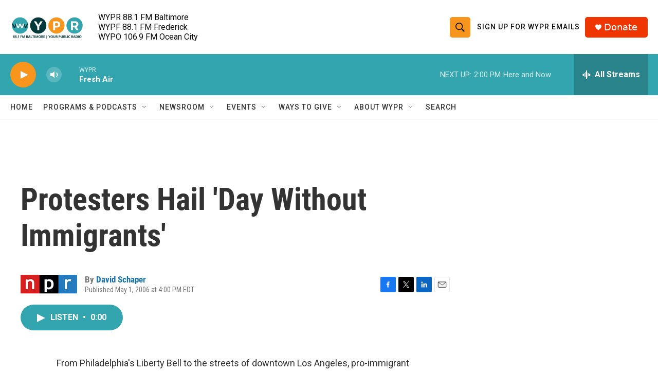

--- FILE ---
content_type: text/html;charset=UTF-8
request_url: https://www.wypr.org/2006-05-01/protesters-hail-day-without-immigrants
body_size: 29714
content:
<!DOCTYPE html>
<html class="ArtP aside" lang="en">
    <head>
    <meta charset="UTF-8">

    

    <style data-cssvarsponyfill="true">
        :root { --siteBgColorInverse: #121212; --primaryTextColorInverse: #ffffff; --secondaryTextColorInverse: #cccccc; --tertiaryTextColorInverse: #cccccc; --headerBgColorInverse: #000000; --headerBorderColorInverse: #858585; --headerTextColorInverse: #ffffff; --headerTextColorHoverInverse: #ffffff; --secC1_Inverse: #a2a2a2; --secC4_Inverse: #282828; --headerNavBarBgColorInverse: #121212; --headerMenuBgColorInverse: #ffffff; --headerMenuTextColorInverse: #6b2b85; --headerMenuTextColorHoverInverse: #6b2b85; --liveBlogTextColorInverse: #ffffff; --applyButtonColorInverse: #4485D5; --applyButtonTextColorInverse: #4485D5; --siteBgColor: #ffffff; --primaryTextColor: #333333; --secondaryTextColor: #666666; --secC1: #767676; --secC4: #f5f5f5; --secC5: #ffffff; --siteBgColor: #ffffff; --siteInverseBgColor: #000000; --linkColor: #1772b0; --linkHoverColor: #125c8e; --headerBgColor: #ffffff; --headerBgColorInverse: #000000; --headerBorderColor: #e6e6e6; --headerBorderColorInverse: #858585; --tertiaryTextColor: #1c1c1c; --headerTextColor: #0d0b0b; --headerTextColorHover: #020202; --buttonTextColor: #333333; --headerNavBarBgColor: #ffffff; --headerNavBarTextColor: #333333; --headerMenuBgColor: #ffffff; --headerMenuTextColor: #333333; --headerMenuTextColorHover: #68ac4d; --liveBlogTextColor: #282829; --applyButtonColor: #194173; --applyButtonTextColor: #2c4273; --primaryColor1: #33a5ae; --primaryColor2: #f8951d; --breakingColor: #ff6f00; --secC2: #cccccc; --secC3: #e6e6e6; --secC5: #ffffff; --linkColor: #1772b0; --linkHoverColor: #125c8e; --donateBGColor: #ef3600; --headerIconColor: #ffffff; --hatButtonBgColor: #ffffff; --hatButtonBgHoverColor: #411c58; --hatButtonBorderColor: #411c58; --hatButtonBorderHoverColor: #ffffff; --hatButtoniconColor: #d62021; --hatButtonTextColor: #411c58; --hatButtonTextHoverColor: #ffffff; --footerTextColor: #ffffff; --footerTextBgColor: #ffffff; --footerPartnersBgColor: #000000; --listBorderColor: #030202; --gridBorderColor: #e6e6e6; --tagButtonBorderColor: #1772b0; --tagButtonTextColor: #1772b0; --breakingTextColor: #ffffff; --sectionTextColor: #ffffff; --contentWidth: 1240px; --primaryHeadlineFont: sans-serif; --secHlFont: sans-serif; --bodyFont: sans-serif; --colorWhite: #ffffff; --colorBlack: #000000;} .fonts-loaded { --primaryHeadlineFont: "Roboto Condensed"; --secHlFont: "Roboto Condensed"; --bodyFont: "Roboto"; --liveBlogBodyFont: "Roboto";}
    </style>

    
    <meta property="og:title" content="Protesters Hail &#x27;Day Without Immigrants&#x27;">

    <meta property="og:url" content="https://www.wypr.org/2006-05-01/protesters-hail-day-without-immigrants">

    <meta property="og:description" content="From Philadelphia&#x27;s Liberty Bell to the streets of downtown Los Angeles, pro-immigrant rallies are taking place in most major cities across America. In New York and elsewhere, marchers formed human chains. In Chicago, authorities estimated some 500,000 people marched.">

    <meta property="og:site_name" content="WYPR">



    <meta property="og:type" content="article">

    <meta property="article:author" content="https://www.wypr.org/people/david-schaper">

    <meta property="article:published_time" content="2006-05-01T20:00:00">

    <meta property="article:modified_time" content="2022-05-17T13:15:41.65">

    <meta property="article:tag" content="NPR News">

    
    <meta name="twitter:card" content="summary_large_image"/>
    
    
    
    
    <meta name="twitter:description" content="From Philadelphia&#x27;s Liberty Bell to the streets of downtown Los Angeles, pro-immigrant rallies are taking place in most major cities across America. In New York and elsewhere, marchers formed human chains. In Chicago, authorities estimated some 500,000 people marched."/>
    
    
    
    
    
    
    <meta name="twitter:title" content="Protesters Hail &#x27;Day Without Immigrants&#x27;"/>
    
<meta name="disqus.shortname" content="npr-wypr">
<meta name="disqus.url" content="https://www.wypr.org/2006-05-01/protesters-hail-day-without-immigrants">
<meta name="disqus.title" content="Protesters Hail &#x27;Day Without Immigrants&#x27;">
<meta name="disqus.identifier" content="00000180-d228-d4a7-a5d4-fba9f7800000">
    <meta property="fb:app_id" content="184762365984">


<meta name="robots" content="max-image-preview:large">



    <link data-cssvarsponyfill="true" class="Webpack-css" rel="stylesheet" href="https://npr.brightspotcdn.com/resource/00000177-1bc0-debb-a57f-dfcf4a950000/styleguide/All.min.0db89f2a608a6b13cec2d9fc84f71c45.gz.css">

    

    <style>.FooterNavigation-items-item {
    display: inline-block
}</style>
<style>[class*='-articleBody'] > ul,
[class*='-articleBody'] > ul ul {
    list-style-type: disc;
}</style>


    <meta name="viewport" content="width=device-width, initial-scale=1, viewport-fit=cover"><title>Protesters Hail &#x27;Day Without Immigrants&#x27; | WYPR</title><meta name="description" content="From Philadelphia&#x27;s Liberty Bell to the streets of downtown Los Angeles, pro-immigrant rallies are taking place in most major cities across America. In New York and elsewhere, marchers formed human chains. In Chicago, authorities estimated some 500,000 people marched."><link rel="canonical" href="https://www.npr.org/2006/05/01/5374783/protesters-hail-day-without-immigrants"><meta name="brightspot.contentId" content="00000180-d228-d4a7-a5d4-fba9f7800000"><link rel="apple-touch-icon"sizes="180x180"href="/apple-touch-icon.png"><link rel="icon"type="image/png"href="/favicon-32x32.png"><link rel="icon"type="image/png"href="/favicon-16x16.png">
    
    
    <meta name="brightspot-dataLayer" content="{
  &quot;author&quot; : &quot;David Schaper&quot;,
  &quot;bspStoryId&quot; : &quot;00000180-d228-d4a7-a5d4-fba9f7800000&quot;,
  &quot;category&quot; : &quot;&quot;,
  &quot;inlineAudio&quot; : 1,
  &quot;keywords&quot; : &quot;NPR News&quot;,
  &quot;nprCmsSite&quot; : true,
  &quot;nprStoryId&quot; : &quot;5374783&quot;,
  &quot;pageType&quot; : &quot;news-story&quot;,
  &quot;program&quot; : &quot;All Things Considered on WYPR&quot;,
  &quot;publishedDate&quot; : &quot;2006-05-01T16:00:00Z&quot;,
  &quot;siteName&quot; : &quot;WYPR&quot;,
  &quot;station&quot; : &quot;WYPR - 88.1 FM Baltimore&quot;,
  &quot;stationOrgId&quot; : &quot;1177&quot;,
  &quot;storyOrgId&quot; : &quot;s1&quot;,
  &quot;storyTheme&quot; : &quot;news-story&quot;,
  &quot;storyTitle&quot; : &quot;Protesters Hail &#x27;Day Without Immigrants&#x27;&quot;,
  &quot;timezone&quot; : &quot;America/New_York&quot;,
  &quot;wordCount&quot; : 0,
  &quot;series&quot; : &quot;&quot;
}">
    <script id="brightspot-dataLayer">
        (function () {
            var dataValue = document.head.querySelector('meta[name="brightspot-dataLayer"]').content;
            if (dataValue) {
                window.brightspotDataLayer = JSON.parse(dataValue);
            }
        })();
    </script>

    

    

    
    <script src="https://npr.brightspotcdn.com/resource/00000177-1bc0-debb-a57f-dfcf4a950000/styleguide/All.min.fd8f7fccc526453c829dde80fc7c2ef5.gz.js" async></script>
    

    <meta name="gtm-dataLayer" content="{
  &quot;gtmAuthor&quot; : &quot;David Schaper&quot;,
  &quot;gtmBspStoryId&quot; : &quot;00000180-d228-d4a7-a5d4-fba9f7800000&quot;,
  &quot;gtmCategory&quot; : &quot;&quot;,
  &quot;gtmInlineAudio&quot; : 1,
  &quot;gtmKeywords&quot; : &quot;NPR News&quot;,
  &quot;gtmNprCmsSite&quot; : true,
  &quot;gtmNprStoryId&quot; : &quot;5374783&quot;,
  &quot;gtmPageType&quot; : &quot;news-story&quot;,
  &quot;gtmProgram&quot; : &quot;All Things Considered on WYPR&quot;,
  &quot;gtmPublishedDate&quot; : &quot;2006-05-01T16:00:00Z&quot;,
  &quot;gtmSiteName&quot; : &quot;WYPR&quot;,
  &quot;gtmStation&quot; : &quot;WYPR - 88.1 FM Baltimore&quot;,
  &quot;gtmStationOrgId&quot; : &quot;1177&quot;,
  &quot;gtmStoryOrgId&quot; : &quot;s1&quot;,
  &quot;gtmStoryTheme&quot; : &quot;news-story&quot;,
  &quot;gtmStoryTitle&quot; : &quot;Protesters Hail &#x27;Day Without Immigrants&#x27;&quot;,
  &quot;gtmTimezone&quot; : &quot;America/New_York&quot;,
  &quot;gtmWordCount&quot; : 0,
  &quot;gtmSeries&quot; : &quot;&quot;
}"><script>

    (function () {
        var dataValue = document.head.querySelector('meta[name="gtm-dataLayer"]').content;
        if (dataValue) {
            window.dataLayer = window.dataLayer || [];
            dataValue = JSON.parse(dataValue);
            dataValue['event'] = 'gtmFirstView';
            window.dataLayer.push(dataValue);
        }
    })();

    (function(w,d,s,l,i){w[l]=w[l]||[];w[l].push({'gtm.start':
            new Date().getTime(),event:'gtm.js'});var f=d.getElementsByTagName(s)[0],
        j=d.createElement(s),dl=l!='dataLayer'?'&l='+l:'';j.async=true;j.src=
        'https://www.googletagmanager.com/gtm.js?id='+i+dl;f.parentNode.insertBefore(j,f);
})(window,document,'script','dataLayer','GTM-N39QFDR');</script><script type="application/ld+json">{"@context":"http://schema.org","@type":"NewsArticle","author":[{"@context":"http://schema.org","@type":"Person","name":"David Schaper","url":"https://www.wypr.org/people/david-schaper"}],"dateModified":"2022-05-17T09:15:41Z","datePublished":"2006-05-01T16:00:00Z","headline":"Protesters Hail 'Day Without Immigrants'","mainEntityOfPage":{"@type":"NewsArticle","@id":"https://www.wypr.org/2006-05-01/protesters-hail-day-without-immigrants"},"publisher":{"@type":"Organization","name":"WYPR","logo":{"@context":"http://schema.org","@type":"ImageObject","height":"60","url":"https://npr.brightspotcdn.com/dims4/default/2e4f12f/2147483647/resize/x60/quality/90/?url=http%3A%2F%2Fnpr-brightspot.s3.amazonaws.com%2F32%2F5f%2F0c388bc74c0dbec0afbd8c72e6e0%2F88-1-fm-baltimore-your-public-radio.png","width":"144"}}}</script><script async="async" src="https://securepubads.g.doubleclick.net/tag/js/gpt.js"></script>
<script type="text/javascript">
    // Google tag setup
    var googletag = googletag || {};
    googletag.cmd = googletag.cmd || [];

    googletag.cmd.push(function () {
        // @see https://developers.google.com/publisher-tag/reference#googletag.PubAdsService_enableLazyLoad
        googletag.pubads().enableLazyLoad({
            fetchMarginPercent: 100, // fetch and render ads within this % of viewport
            renderMarginPercent: 100,
            mobileScaling: 1  // Same on mobile.
        });

        googletag.pubads().enableSingleRequest()
        googletag.pubads().enableAsyncRendering()
        googletag.pubads().collapseEmptyDivs()
        googletag.pubads().disableInitialLoad()
        googletag.enableServices()
    })
</script>
<!-- no longer used, moved disqus script to be loaded by ps-disqus-comment-module.js to avoid errors --><script>

  window.fbAsyncInit = function() {
      FB.init({
          
              appId : '184762365984',
          
          xfbml : true,
          version : 'v2.9'
      });
  };

  (function(d, s, id){
     var js, fjs = d.getElementsByTagName(s)[0];
     if (d.getElementById(id)) {return;}
     js = d.createElement(s); js.id = id;
     js.src = "//connect.facebook.net/en_US/sdk.js";
     fjs.parentNode.insertBefore(js, fjs);
   }(document, 'script', 'facebook-jssdk'));
</script>
<script type="application/ld+json">{"@context":"http://schema.org","@type":"ListenAction","description":"From Philadelphia's Liberty Bell to the streets of downtown Los Angeles, pro-immigrant rallies are taking place in most major cities across America. In New York and elsewhere, marchers formed human chains. In Chicago, authorities estimated some 500,000 people marched.","name":"Protesters Hail 'Day Without Immigrants'"}</script><script>window.addEventListener('DOMContentLoaded', (event) => {
    window.nulldurationobserver = new MutationObserver(function (mutations) {
        document.querySelectorAll('.StreamPill-duration').forEach(pill => { 
      if (pill.innerText == "LISTENNULL") {
         pill.innerText = "LISTEN"
      } 
    });
      });

      window.nulldurationobserver.observe(document.body, {
        childList: true,
        subtree: true
      });
});
</script>
<script>(function(w,d,t,r,u){w[u]=w[u]||[];w[u].push({'projectId':'10000','properties':{'pixelId':'10159925','userEmail': '<email_address>'}});var s=d.createElement(t);s.src=r;s.async=true;s.onload=s.onreadystatechange=function(){var y,rs=this.readyState,c=w[u];if(rs&&rs!="complete"&&rs!="loaded"){return}try{y=YAHOO.ywa.I13N.fireBeacon;w[u]=[];w[u].push=function(p){y([p])};y(c)}catch(e){}};var scr=d.getElementsByTagName(t)[0],par=scr.parentNode;par.insertBefore(s,scr)})(window,document,"script","https://s.yimg.com/wi/ytc.js","dotq");</script>


    <script>
        var head = document.getElementsByTagName('head')
        head = head[0]
        var link = document.createElement('link');
        link.setAttribute('href', 'https://fonts.googleapis.com/css?family=Roboto Condensed|Roboto|Roboto:400,500,700&display=swap');
        var relList = link.relList;

        if (relList && relList.supports('preload')) {
            link.setAttribute('as', 'style');
            link.setAttribute('rel', 'preload');
            link.setAttribute('onload', 'this.rel="stylesheet"');
            link.setAttribute('crossorigin', 'anonymous');
        } else {
            link.setAttribute('rel', 'stylesheet');
        }

        head.appendChild(link);
    </script>
</head>


    <body class="Page-body" data-content-width="1240px">
    <noscript>
    <iframe src="https://www.googletagmanager.com/ns.html?id=GTM-N39QFDR" height="0" width="0" style="display:none;visibility:hidden"></iframe>
</noscript>
        

    <!-- Putting icons here, so we don't have to include in a bunch of -body hbs's -->
<svg xmlns="http://www.w3.org/2000/svg" style="display:none" id="iconsMap1" class="iconsMap">
    <symbol id="play-icon" viewBox="0 0 115 115">
        <polygon points="0,0 115,57.5 0,115" fill="currentColor" />
    </symbol>
    <symbol id="grid" viewBox="0 0 32 32">
            <g>
                <path d="M6.4,5.7 C6.4,6.166669 6.166669,6.4 5.7,6.4 L0.7,6.4 C0.233331,6.4 0,6.166669 0,5.7 L0,0.7 C0,0.233331 0.233331,0 0.7,0 L5.7,0 C6.166669,0 6.4,0.233331 6.4,0.7 L6.4,5.7 Z M19.2,5.7 C19.2,6.166669 18.966669,6.4 18.5,6.4 L13.5,6.4 C13.033331,6.4 12.8,6.166669 12.8,5.7 L12.8,0.7 C12.8,0.233331 13.033331,0 13.5,0 L18.5,0 C18.966669,0 19.2,0.233331 19.2,0.7 L19.2,5.7 Z M32,5.7 C32,6.166669 31.766669,6.4 31.3,6.4 L26.3,6.4 C25.833331,6.4 25.6,6.166669 25.6,5.7 L25.6,0.7 C25.6,0.233331 25.833331,0 26.3,0 L31.3,0 C31.766669,0 32,0.233331 32,0.7 L32,5.7 Z M6.4,18.5 C6.4,18.966669 6.166669,19.2 5.7,19.2 L0.7,19.2 C0.233331,19.2 0,18.966669 0,18.5 L0,13.5 C0,13.033331 0.233331,12.8 0.7,12.8 L5.7,12.8 C6.166669,12.8 6.4,13.033331 6.4,13.5 L6.4,18.5 Z M19.2,18.5 C19.2,18.966669 18.966669,19.2 18.5,19.2 L13.5,19.2 C13.033331,19.2 12.8,18.966669 12.8,18.5 L12.8,13.5 C12.8,13.033331 13.033331,12.8 13.5,12.8 L18.5,12.8 C18.966669,12.8 19.2,13.033331 19.2,13.5 L19.2,18.5 Z M32,18.5 C32,18.966669 31.766669,19.2 31.3,19.2 L26.3,19.2 C25.833331,19.2 25.6,18.966669 25.6,18.5 L25.6,13.5 C25.6,13.033331 25.833331,12.8 26.3,12.8 L31.3,12.8 C31.766669,12.8 32,13.033331 32,13.5 L32,18.5 Z M6.4,31.3 C6.4,31.766669 6.166669,32 5.7,32 L0.7,32 C0.233331,32 0,31.766669 0,31.3 L0,26.3 C0,25.833331 0.233331,25.6 0.7,25.6 L5.7,25.6 C6.166669,25.6 6.4,25.833331 6.4,26.3 L6.4,31.3 Z M19.2,31.3 C19.2,31.766669 18.966669,32 18.5,32 L13.5,32 C13.033331,32 12.8,31.766669 12.8,31.3 L12.8,26.3 C12.8,25.833331 13.033331,25.6 13.5,25.6 L18.5,25.6 C18.966669,25.6 19.2,25.833331 19.2,26.3 L19.2,31.3 Z M32,31.3 C32,31.766669 31.766669,32 31.3,32 L26.3,32 C25.833331,32 25.6,31.766669 25.6,31.3 L25.6,26.3 C25.6,25.833331 25.833331,25.6 26.3,25.6 L31.3,25.6 C31.766669,25.6 32,25.833331 32,26.3 L32,31.3 Z" id=""></path>
            </g>
    </symbol>
    <symbol id="radio-stream" width="18" height="19" viewBox="0 0 18 19">
        <g fill="currentColor" fill-rule="nonzero">
            <path d="M.5 8c-.276 0-.5.253-.5.565v1.87c0 .312.224.565.5.565s.5-.253.5-.565v-1.87C1 8.253.776 8 .5 8zM2.5 8c-.276 0-.5.253-.5.565v1.87c0 .312.224.565.5.565s.5-.253.5-.565v-1.87C3 8.253 2.776 8 2.5 8zM3.5 7c-.276 0-.5.276-.5.617v3.766c0 .34.224.617.5.617s.5-.276.5-.617V7.617C4 7.277 3.776 7 3.5 7zM5.5 6c-.276 0-.5.275-.5.613v5.774c0 .338.224.613.5.613s.5-.275.5-.613V6.613C6 6.275 5.776 6 5.5 6zM6.5 4c-.276 0-.5.26-.5.58v8.84c0 .32.224.58.5.58s.5-.26.5-.58V4.58C7 4.26 6.776 4 6.5 4zM8.5 0c-.276 0-.5.273-.5.61v17.78c0 .337.224.61.5.61s.5-.273.5-.61V.61C9 .273 8.776 0 8.5 0zM9.5 2c-.276 0-.5.274-.5.612v14.776c0 .338.224.612.5.612s.5-.274.5-.612V2.612C10 2.274 9.776 2 9.5 2zM11.5 5c-.276 0-.5.276-.5.616v8.768c0 .34.224.616.5.616s.5-.276.5-.616V5.616c0-.34-.224-.616-.5-.616zM12.5 6c-.276 0-.5.262-.5.584v4.832c0 .322.224.584.5.584s.5-.262.5-.584V6.584c0-.322-.224-.584-.5-.584zM14.5 7c-.276 0-.5.29-.5.647v3.706c0 .357.224.647.5.647s.5-.29.5-.647V7.647C15 7.29 14.776 7 14.5 7zM15.5 8c-.276 0-.5.253-.5.565v1.87c0 .312.224.565.5.565s.5-.253.5-.565v-1.87c0-.312-.224-.565-.5-.565zM17.5 8c-.276 0-.5.253-.5.565v1.87c0 .312.224.565.5.565s.5-.253.5-.565v-1.87c0-.312-.224-.565-.5-.565z"/>
        </g>
    </symbol>
    <symbol id="icon-magnify" viewBox="0 0 31 31">
        <g>
            <path fill-rule="evenodd" d="M22.604 18.89l-.323.566 8.719 8.8L28.255 31l-8.719-8.8-.565.404c-2.152 1.346-4.386 2.018-6.7 2.018-3.39 0-6.284-1.21-8.679-3.632C1.197 18.568 0 15.66 0 12.27c0-3.39 1.197-6.283 3.592-8.678C5.987 1.197 8.88 0 12.271 0c3.39 0 6.283 1.197 8.678 3.592 2.395 2.395 3.593 5.288 3.593 8.679 0 2.368-.646 4.574-1.938 6.62zM19.162 5.77C17.322 3.925 15.089 3 12.46 3c-2.628 0-4.862.924-6.702 2.77C3.92 7.619 3 9.862 3 12.5c0 2.639.92 4.882 2.76 6.73C7.598 21.075 9.832 22 12.46 22c2.629 0 4.862-.924 6.702-2.77C21.054 17.33 22 15.085 22 12.5c0-2.586-.946-4.83-2.838-6.73z"/>
        </g>
    </symbol>
    <symbol id="burger-menu" viewBox="0 0 14 10">
        <g>
            <path fill-rule="evenodd" d="M0 5.5v-1h14v1H0zM0 1V0h14v1H0zm0 9V9h14v1H0z"></path>
        </g>
    </symbol>
    <symbol id="close-x" viewBox="0 0 14 14">
        <g>
            <path fill-rule="nonzero" d="M6.336 7L0 .664.664 0 7 6.336 13.336 0 14 .664 7.664 7 14 13.336l-.664.664L7 7.664.664 14 0 13.336 6.336 7z"></path>
        </g>
    </symbol>
    <symbol id="share-more-arrow" viewBox="0 0 512 512" style="enable-background:new 0 0 512 512;">
        <g>
            <g>
                <path d="M512,241.7L273.643,3.343v156.152c-71.41,3.744-138.015,33.337-188.958,84.28C30.075,298.384,0,370.991,0,448.222v60.436
                    l29.069-52.985c45.354-82.671,132.173-134.027,226.573-134.027c5.986,0,12.004,0.212,18.001,0.632v157.779L512,241.7z
                    M255.642,290.666c-84.543,0-163.661,36.792-217.939,98.885c26.634-114.177,129.256-199.483,251.429-199.483h15.489V78.131
                    l163.568,163.568L304.621,405.267V294.531l-13.585-1.683C279.347,291.401,267.439,290.666,255.642,290.666z"></path>
            </g>
        </g>
    </symbol>
    <symbol id="chevron" viewBox="0 0 100 100">
        <g>
            <path d="M22.4566257,37.2056786 L-21.4456527,71.9511488 C-22.9248661,72.9681457 -24.9073712,72.5311671 -25.8758148,70.9765924 L-26.9788683,69.2027424 C-27.9450684,67.6481676 -27.5292733,65.5646602 -26.0500598,64.5484493 L20.154796,28.2208967 C21.5532435,27.2597011 23.3600078,27.2597011 24.759951,28.2208967 L71.0500598,64.4659264 C72.5292733,65.4829232 72.9450684,67.5672166 71.9788683,69.1217913 L70.8750669,70.8956413 C69.9073712,72.4502161 67.9241183,72.8848368 66.4449048,71.8694118 L22.4566257,37.2056786 Z" id="Transparent-Chevron" transform="translate(22.500000, 50.000000) rotate(90.000000) translate(-22.500000, -50.000000) "></path>
        </g>
    </symbol>
</svg>

<svg xmlns="http://www.w3.org/2000/svg" style="display:none" id="iconsMap2" class="iconsMap">
    <symbol id="mono-icon-facebook" viewBox="0 0 10 19">
        <path fill-rule="evenodd" d="M2.707 18.25V10.2H0V7h2.707V4.469c0-1.336.375-2.373 1.125-3.112C4.582.62 5.578.25 6.82.25c1.008 0 1.828.047 2.461.14v2.848H7.594c-.633 0-1.067.14-1.301.422-.188.235-.281.61-.281 1.125V7H9l-.422 3.2H6.012v8.05H2.707z"></path>
    </symbol>
    <symbol id="mono-icon-instagram" viewBox="0 0 17 17">
        <g>
            <path fill-rule="evenodd" d="M8.281 4.207c.727 0 1.4.182 2.022.545a4.055 4.055 0 0 1 1.476 1.477c.364.62.545 1.294.545 2.021 0 .727-.181 1.4-.545 2.021a4.055 4.055 0 0 1-1.476 1.477 3.934 3.934 0 0 1-2.022.545c-.726 0-1.4-.182-2.021-.545a4.055 4.055 0 0 1-1.477-1.477 3.934 3.934 0 0 1-.545-2.021c0-.727.182-1.4.545-2.021A4.055 4.055 0 0 1 6.26 4.752a3.934 3.934 0 0 1 2.021-.545zm0 6.68a2.54 2.54 0 0 0 1.864-.774 2.54 2.54 0 0 0 .773-1.863 2.54 2.54 0 0 0-.773-1.863 2.54 2.54 0 0 0-1.864-.774 2.54 2.54 0 0 0-1.863.774 2.54 2.54 0 0 0-.773 1.863c0 .727.257 1.348.773 1.863a2.54 2.54 0 0 0 1.863.774zM13.45 4.03c-.023.258-.123.48-.299.668a.856.856 0 0 1-.65.281.913.913 0 0 1-.668-.28.913.913 0 0 1-.281-.669c0-.258.094-.48.281-.668a.913.913 0 0 1 .668-.28c.258 0 .48.093.668.28.187.188.281.41.281.668zm2.672.95c.023.656.035 1.746.035 3.269 0 1.523-.017 2.62-.053 3.287-.035.668-.134 1.248-.298 1.74a4.098 4.098 0 0 1-.967 1.53 4.098 4.098 0 0 1-1.53.966c-.492.164-1.072.264-1.74.3-.668.034-1.763.052-3.287.052-1.523 0-2.619-.018-3.287-.053-.668-.035-1.248-.146-1.74-.334a3.747 3.747 0 0 1-1.53-.931 4.098 4.098 0 0 1-.966-1.53c-.164-.492-.264-1.072-.299-1.74C.424 10.87.406 9.773.406 8.25S.424 5.63.46 4.963c.035-.668.135-1.248.299-1.74.21-.586.533-1.096.967-1.53A4.098 4.098 0 0 1 3.254.727c.492-.164 1.072-.264 1.74-.3C5.662.394 6.758.376 8.281.376c1.524 0 2.62.018 3.287.053.668.035 1.248.135 1.74.299a4.098 4.098 0 0 1 2.496 2.496c.165.492.27 1.078.317 1.757zm-1.687 7.91c.14-.399.234-1.032.28-1.899.024-.515.036-1.242.036-2.18V7.689c0-.961-.012-1.688-.035-2.18-.047-.89-.14-1.524-.281-1.899a2.537 2.537 0 0 0-1.512-1.511c-.375-.14-1.008-.235-1.899-.282a51.292 51.292 0 0 0-2.18-.035H7.72c-.938 0-1.664.012-2.18.035-.867.047-1.5.141-1.898.282a2.537 2.537 0 0 0-1.512 1.511c-.14.375-.234 1.008-.281 1.899a51.292 51.292 0 0 0-.036 2.18v1.125c0 .937.012 1.664.036 2.18.047.866.14 1.5.28 1.898.306.726.81 1.23 1.513 1.511.398.141 1.03.235 1.898.282.516.023 1.242.035 2.18.035h1.125c.96 0 1.687-.012 2.18-.035.89-.047 1.523-.141 1.898-.282.726-.304 1.23-.808 1.512-1.511z"></path>
        </g>
    </symbol>
    <symbol id="mono-icon-email" viewBox="0 0 512 512">
        <g>
            <path d="M67,148.7c11,5.8,163.8,89.1,169.5,92.1c5.7,3,11.5,4.4,20.5,4.4c9,0,14.8-1.4,20.5-4.4c5.7-3,158.5-86.3,169.5-92.1
                c4.1-2.1,11-5.9,12.5-10.2c2.6-7.6-0.2-10.5-11.3-10.5H257H65.8c-11.1,0-13.9,3-11.3,10.5C56,142.9,62.9,146.6,67,148.7z"></path>
            <path d="M455.7,153.2c-8.2,4.2-81.8,56.6-130.5,88.1l82.2,92.5c2,2,2.9,4.4,1.8,5.6c-1.2,1.1-3.8,0.5-5.9-1.4l-98.6-83.2
                c-14.9,9.6-25.4,16.2-27.2,17.2c-7.7,3.9-13.1,4.4-20.5,4.4c-7.4,0-12.8-0.5-20.5-4.4c-1.9-1-12.3-7.6-27.2-17.2l-98.6,83.2
                c-2,2-4.7,2.6-5.9,1.4c-1.2-1.1-0.3-3.6,1.7-5.6l82.1-92.5c-48.7-31.5-123.1-83.9-131.3-88.1c-8.8-4.5-9.3,0.8-9.3,4.9
                c0,4.1,0,205,0,205c0,9.3,13.7,20.9,23.5,20.9H257h185.5c9.8,0,21.5-11.7,21.5-20.9c0,0,0-201,0-205
                C464,153.9,464.6,148.7,455.7,153.2z"></path>
        </g>
    </symbol>
    <symbol id="default-image" width="24" height="24" viewBox="0 0 24 24" fill="none" stroke="currentColor" stroke-width="2" stroke-linecap="round" stroke-linejoin="round" class="feather feather-image">
        <rect x="3" y="3" width="18" height="18" rx="2" ry="2"></rect>
        <circle cx="8.5" cy="8.5" r="1.5"></circle>
        <polyline points="21 15 16 10 5 21"></polyline>
    </symbol>
    <symbol id="icon-email" width="18px" viewBox="0 0 20 14">
        <g id="Symbols" stroke="none" stroke-width="1" fill="none" fill-rule="evenodd" stroke-linecap="round" stroke-linejoin="round">
            <g id="social-button-bar" transform="translate(-125.000000, -8.000000)" stroke="#000000">
                <g id="Group-2" transform="translate(120.000000, 0.000000)">
                    <g id="envelope" transform="translate(6.000000, 9.000000)">
                        <path d="M17.5909091,10.6363636 C17.5909091,11.3138182 17.0410909,11.8636364 16.3636364,11.8636364 L1.63636364,11.8636364 C0.958909091,11.8636364 0.409090909,11.3138182 0.409090909,10.6363636 L0.409090909,1.63636364 C0.409090909,0.958090909 0.958909091,0.409090909 1.63636364,0.409090909 L16.3636364,0.409090909 C17.0410909,0.409090909 17.5909091,0.958090909 17.5909091,1.63636364 L17.5909091,10.6363636 L17.5909091,10.6363636 Z" id="Stroke-406"></path>
                        <polyline id="Stroke-407" points="17.1818182 0.818181818 9 7.36363636 0.818181818 0.818181818"></polyline>
                    </g>
                </g>
            </g>
        </g>
    </symbol>
    <symbol id="mono-icon-print" viewBox="0 0 12 12">
        <g fill-rule="evenodd">
            <path fill-rule="nonzero" d="M9 10V7H3v3H1a1 1 0 0 1-1-1V4a1 1 0 0 1 1-1h10a1 1 0 0 1 1 1v3.132A2.868 2.868 0 0 1 9.132 10H9zm.5-4.5a1 1 0 1 0 0-2 1 1 0 0 0 0 2zM3 0h6v2H3z"></path>
            <path d="M4 8h4v4H4z"></path>
        </g>
    </symbol>
    <symbol id="mono-icon-copylink" viewBox="0 0 12 12">
        <g fill-rule="evenodd">
            <path d="M10.199 2.378c.222.205.4.548.465.897.062.332.016.614-.132.774L8.627 6.106c-.187.203-.512.232-.75-.014a.498.498 0 0 0-.706.028.499.499 0 0 0 .026.706 1.509 1.509 0 0 0 2.165-.04l1.903-2.06c.37-.398.506-.98.382-1.636-.105-.557-.392-1.097-.77-1.445L9.968.8C9.591.452 9.03.208 8.467.145 7.803.072 7.233.252 6.864.653L4.958 2.709a1.509 1.509 0 0 0 .126 2.161.5.5 0 1 0 .68-.734c-.264-.218-.26-.545-.071-.747L7.597 1.33c.147-.16.425-.228.76-.19.353.038.71.188.931.394l.91.843.001.001zM1.8 9.623c-.222-.205-.4-.549-.465-.897-.062-.332-.016-.614.132-.774l1.905-2.057c.187-.203.512-.232.75.014a.498.498 0 0 0 .706-.028.499.499 0 0 0-.026-.706 1.508 1.508 0 0 0-2.165.04L.734 7.275c-.37.399-.506.98-.382 1.637.105.557.392 1.097.77 1.445l.91.843c.376.35.937.594 1.5.656.664.073 1.234-.106 1.603-.507L7.04 9.291a1.508 1.508 0 0 0-.126-2.16.5.5 0 0 0-.68.734c.264.218.26.545.071.747l-1.904 2.057c-.147.16-.425.228-.76.191-.353-.038-.71-.188-.931-.394l-.91-.843z"></path>
            <path d="M8.208 3.614a.5.5 0 0 0-.707.028L3.764 7.677a.5.5 0 0 0 .734.68L8.235 4.32a.5.5 0 0 0-.027-.707"></path>
        </g>
    </symbol>
    <symbol id="mono-icon-linkedin" viewBox="0 0 16 17">
        <g fill-rule="evenodd">
            <path d="M3.734 16.125H.464V5.613h3.27zM2.117 4.172c-.515 0-.96-.188-1.336-.563A1.825 1.825 0 0 1 .22 2.273c0-.515.187-.96.562-1.335.375-.375.82-.563 1.336-.563.516 0 .961.188 1.336.563.375.375.563.82.563 1.335 0 .516-.188.961-.563 1.336-.375.375-.82.563-1.336.563zM15.969 16.125h-3.27v-5.133c0-.844-.07-1.453-.21-1.828-.259-.633-.762-.95-1.512-.95s-1.278.282-1.582.845c-.235.421-.352 1.043-.352 1.863v5.203H5.809V5.613h3.128v1.442h.036c.234-.469.609-.856 1.125-1.16.562-.375 1.218-.563 1.968-.563 1.524 0 2.59.48 3.2 1.441.468.774.703 1.97.703 3.586v5.766z"></path>
        </g>
    </symbol>
    <symbol id="mono-icon-pinterest" viewBox="0 0 512 512">
        <g>
            <path d="M256,32C132.3,32,32,132.3,32,256c0,91.7,55.2,170.5,134.1,205.2c-0.6-15.6-0.1-34.4,3.9-51.4
                c4.3-18.2,28.8-122.1,28.8-122.1s-7.2-14.3-7.2-35.4c0-33.2,19.2-58,43.2-58c20.4,0,30.2,15.3,30.2,33.6
                c0,20.5-13.1,51.1-19.8,79.5c-5.6,23.8,11.9,43.1,35.4,43.1c42.4,0,71-54.5,71-119.1c0-49.1-33.1-85.8-93.2-85.8
                c-67.9,0-110.3,50.7-110.3,107.3c0,19.5,5.8,33.3,14.8,43.9c4.1,4.9,4.7,6.9,3.2,12.5c-1.1,4.1-3.5,14-4.6,18
                c-1.5,5.7-6.1,7.7-11.2,5.6c-31.3-12.8-45.9-47-45.9-85.6c0-63.6,53.7-139.9,160.1-139.9c85.5,0,141.8,61.9,141.8,128.3
                c0,87.9-48.9,153.5-120.9,153.5c-24.2,0-46.9-13.1-54.7-27.9c0,0-13,51.6-15.8,61.6c-4.7,17.3-14,34.5-22.5,48
                c20.1,5.9,41.4,9.2,63.5,9.2c123.7,0,224-100.3,224-224C480,132.3,379.7,32,256,32z"></path>
        </g>
    </symbol>
    <symbol id="mono-icon-tumblr" viewBox="0 0 512 512">
        <g>
            <path d="M321.2,396.3c-11.8,0-22.4-2.8-31.5-8.3c-6.9-4.1-11.5-9.6-14-16.4c-2.6-6.9-3.6-22.3-3.6-46.4V224h96v-64h-96V48h-61.9
                c-2.7,21.5-7.5,44.7-14.5,58.6c-7,13.9-14,25.8-25.6,35.7c-11.6,9.9-25.6,17.9-41.9,23.3V224h48v140.4c0,19,2,33.5,5.9,43.5
                c4,10,11.1,19.5,21.4,28.4c10.3,8.9,22.8,15.7,37.3,20.5c14.6,4.8,31.4,7.2,50.4,7.2c16.7,0,30.3-1.7,44.7-5.1
                c14.4-3.4,30.5-9.3,48.2-17.6v-65.6C363.2,389.4,342.3,396.3,321.2,396.3z"></path>
        </g>
    </symbol>
    <symbol id="mono-icon-twitter" viewBox="0 0 1200 1227">
        <g>
            <path d="M714.163 519.284L1160.89 0H1055.03L667.137 450.887L357.328 0H0L468.492 681.821L0 1226.37H105.866L515.491
            750.218L842.672 1226.37H1200L714.137 519.284H714.163ZM569.165 687.828L521.697 619.934L144.011 79.6944H306.615L611.412
            515.685L658.88 583.579L1055.08 1150.3H892.476L569.165 687.854V687.828Z" fill="white"></path>
        </g>
    </symbol>
    <symbol id="mono-icon-youtube" viewBox="0 0 512 512">
        <g>
            <path fill-rule="evenodd" d="M508.6,148.8c0-45-33.1-81.2-74-81.2C379.2,65,322.7,64,265,64c-3,0-6,0-9,0s-6,0-9,0c-57.6,0-114.2,1-169.6,3.6
                c-40.8,0-73.9,36.4-73.9,81.4C1,184.6-0.1,220.2,0,255.8C-0.1,291.4,1,327,3.4,362.7c0,45,33.1,81.5,73.9,81.5
                c58.2,2.7,117.9,3.9,178.6,3.8c60.8,0.2,120.3-1,178.6-3.8c40.9,0,74-36.5,74-81.5c2.4-35.7,3.5-71.3,3.4-107
                C512.1,220.1,511,184.5,508.6,148.8z M207,353.9V157.4l145,98.2L207,353.9z"></path>
        </g>
    </symbol>
    <symbol id="mono-icon-flipboard" viewBox="0 0 500 500">
        <g>
            <path d="M0,0V500H500V0ZM400,200H300V300H200V400H100V100H400Z"></path>
        </g>
    </symbol>
    <symbol id="mono-icon-bluesky" viewBox="0 0 568 501">
        <g>
            <path d="M123.121 33.6637C188.241 82.5526 258.281 181.681 284 234.873C309.719 181.681 379.759 82.5526 444.879
            33.6637C491.866 -1.61183 568 -28.9064 568 57.9464C568 75.2916 558.055 203.659 552.222 224.501C531.947 296.954
            458.067 315.434 392.347 304.249C507.222 323.8 536.444 388.56 473.333 453.32C353.473 576.312 301.061 422.461
            287.631 383.039C285.169 375.812 284.017 372.431 284 375.306C283.983 372.431 282.831 375.812 280.369 383.039C266.939
            422.461 214.527 576.312 94.6667 453.32C31.5556 388.56 60.7778 323.8 175.653 304.249C109.933 315.434 36.0535
            296.954 15.7778 224.501C9.94525 203.659 0 75.2916 0 57.9464C0 -28.9064 76.1345 -1.61183 123.121 33.6637Z"
            fill="white">
            </path>
        </g>
    </symbol>
    <symbol id="mono-icon-threads" viewBox="0 0 192 192">
        <g>
            <path d="M141.537 88.9883C140.71 88.5919 139.87 88.2104 139.019 87.8451C137.537 60.5382 122.616 44.905 97.5619 44.745C97.4484 44.7443 97.3355 44.7443 97.222 44.7443C82.2364 44.7443 69.7731 51.1409 62.102 62.7807L75.881 72.2328C81.6116 63.5383 90.6052 61.6848 97.2286 61.6848C97.3051 61.6848 97.3819 61.6848 97.4576 61.6855C105.707 61.7381 111.932 64.1366 115.961 68.814C118.893 72.2193 120.854 76.925 121.825 82.8638C114.511 81.6207 106.601 81.2385 98.145 81.7233C74.3247 83.0954 59.0111 96.9879 60.0396 116.292C60.5615 126.084 65.4397 134.508 73.775 140.011C80.8224 144.663 89.899 146.938 99.3323 146.423C111.79 145.74 121.563 140.987 128.381 132.296C133.559 125.696 136.834 117.143 138.28 106.366C144.217 109.949 148.617 114.664 151.047 120.332C155.179 129.967 155.42 145.8 142.501 158.708C131.182 170.016 117.576 174.908 97.0135 175.059C74.2042 174.89 56.9538 167.575 45.7381 153.317C35.2355 139.966 29.8077 120.682 29.6052 96C29.8077 71.3178 35.2355 52.0336 45.7381 38.6827C56.9538 24.4249 74.2039 17.11 97.0132 16.9405C119.988 17.1113 137.539 24.4614 149.184 38.788C154.894 45.8136 159.199 54.6488 162.037 64.9503L178.184 60.6422C174.744 47.9622 169.331 37.0357 161.965 27.974C147.036 9.60668 125.202 0.195148 97.0695 0H96.9569C68.8816 0.19447 47.2921 9.6418 32.7883 28.0793C19.8819 44.4864 13.2244 67.3157 13.0007 95.9325L13 96L13.0007 96.0675C13.2244 124.684 19.8819 147.514 32.7883 163.921C47.2921 182.358 68.8816 191.806 96.9569 192H97.0695C122.03 191.827 139.624 185.292 154.118 170.811C173.081 151.866 172.51 128.119 166.26 113.541C161.776 103.087 153.227 94.5962 141.537 88.9883ZM98.4405 129.507C88.0005 130.095 77.1544 125.409 76.6196 115.372C76.2232 107.93 81.9158 99.626 99.0812 98.6368C101.047 98.5234 102.976 98.468 104.871 98.468C111.106 98.468 116.939 99.0737 122.242 100.233C120.264 124.935 108.662 128.946 98.4405 129.507Z" fill="white"></path>
        </g>
    </symbol>
 </svg>

<svg xmlns="http://www.w3.org/2000/svg" style="display:none" id="iconsMap3" class="iconsMap">
    <symbol id="volume-mute" x="0px" y="0px" viewBox="0 0 24 24" style="enable-background:new 0 0 24 24;">
        <polygon fill="currentColor" points="11,5 6,9 2,9 2,15 6,15 11,19 "/>
        <line style="fill:none;stroke:currentColor;stroke-width:2;stroke-linecap:round;stroke-linejoin:round;" x1="23" y1="9" x2="17" y2="15"/>
        <line style="fill:none;stroke:currentColor;stroke-width:2;stroke-linecap:round;stroke-linejoin:round;" x1="17" y1="9" x2="23" y2="15"/>
    </symbol>
    <symbol id="volume-low" x="0px" y="0px" viewBox="0 0 24 24" style="enable-background:new 0 0 24 24;" xml:space="preserve">
        <polygon fill="currentColor" points="11,5 6,9 2,9 2,15 6,15 11,19 "/>
    </symbol>
    <symbol id="volume-mid" x="0px" y="0px" viewBox="0 0 24 24" style="enable-background:new 0 0 24 24;">
        <polygon fill="currentColor" points="11,5 6,9 2,9 2,15 6,15 11,19 "/>
        <path style="fill:none;stroke:currentColor;stroke-width:2;stroke-linecap:round;stroke-linejoin:round;" d="M15.5,8.5c2,2,2,5.1,0,7.1"/>
    </symbol>
    <symbol id="volume-high" x="0px" y="0px" viewBox="0 0 24 24" style="enable-background:new 0 0 24 24;">
        <polygon fill="currentColor" points="11,5 6,9 2,9 2,15 6,15 11,19 "/>
        <path style="fill:none;stroke:currentColor;stroke-width:2;stroke-linecap:round;stroke-linejoin:round;" d="M19.1,4.9c3.9,3.9,3.9,10.2,0,14.1 M15.5,8.5c2,2,2,5.1,0,7.1"/>
    </symbol>
    <symbol id="pause-icon" viewBox="0 0 12 16">
        <rect x="0" y="0" width="4" height="16" fill="currentColor"></rect>
        <rect x="8" y="0" width="4" height="16" fill="currentColor"></rect>
    </symbol>
    <symbol id="heart" viewBox="0 0 24 24">
        <g>
            <path d="M12 4.435c-1.989-5.399-12-4.597-12 3.568 0 4.068 3.06 9.481 12 14.997 8.94-5.516 12-10.929 12-14.997 0-8.118-10-8.999-12-3.568z"/>
        </g>
    </symbol>
    <symbol id="icon-location" width="24" height="24" viewBox="0 0 24 24" fill="currentColor" stroke="currentColor" stroke-width="2" stroke-linecap="round" stroke-linejoin="round" class="feather feather-map-pin">
        <path d="M21 10c0 7-9 13-9 13s-9-6-9-13a9 9 0 0 1 18 0z" fill="currentColor" fill-opacity="1"></path>
        <circle cx="12" cy="10" r="5" fill="#ffffff"></circle>
    </symbol>
    <symbol id="icon-ticket" width="23px" height="15px" viewBox="0 0 23 15">
        <g stroke="none" stroke-width="1" fill="none" fill-rule="evenodd">
            <g transform="translate(-625.000000, -1024.000000)">
                <g transform="translate(625.000000, 1024.000000)">
                    <path d="M0,12.057377 L0,3.94262296 C0.322189879,4.12588308 0.696256938,4.23076923 1.0952381,4.23076923 C2.30500469,4.23076923 3.28571429,3.26645946 3.28571429,2.07692308 C3.28571429,1.68461385 3.17904435,1.31680209 2.99266757,1 L20.0073324,1 C19.8209556,1.31680209 19.7142857,1.68461385 19.7142857,2.07692308 C19.7142857,3.26645946 20.6949953,4.23076923 21.9047619,4.23076923 C22.3037431,4.23076923 22.6778101,4.12588308 23,3.94262296 L23,12.057377 C22.6778101,11.8741169 22.3037431,11.7692308 21.9047619,11.7692308 C20.6949953,11.7692308 19.7142857,12.7335405 19.7142857,13.9230769 C19.7142857,14.3153862 19.8209556,14.6831979 20.0073324,15 L2.99266757,15 C3.17904435,14.6831979 3.28571429,14.3153862 3.28571429,13.9230769 C3.28571429,12.7335405 2.30500469,11.7692308 1.0952381,11.7692308 C0.696256938,11.7692308 0.322189879,11.8741169 -2.13162821e-14,12.057377 Z" fill="currentColor"></path>
                    <path d="M14.5,0.533333333 L14.5,15.4666667" stroke="#FFFFFF" stroke-linecap="square" stroke-dasharray="2"></path>
                </g>
            </g>
        </g>
    </symbol>
    <symbol id="icon-refresh" width="24" height="24" viewBox="0 0 24 24" fill="none" stroke="currentColor" stroke-width="2" stroke-linecap="round" stroke-linejoin="round" class="feather feather-refresh-cw">
        <polyline points="23 4 23 10 17 10"></polyline>
        <polyline points="1 20 1 14 7 14"></polyline>
        <path d="M3.51 9a9 9 0 0 1 14.85-3.36L23 10M1 14l4.64 4.36A9 9 0 0 0 20.49 15"></path>
    </symbol>

    <symbol>
    <g id="mono-icon-link-post" stroke="none" stroke-width="1" fill="none" fill-rule="evenodd">
        <g transform="translate(-313.000000, -10148.000000)" fill="#000000" fill-rule="nonzero">
            <g transform="translate(306.000000, 10142.000000)">
                <path d="M14.0614027,11.2506973 L14.3070318,11.2618997 C15.6181751,11.3582102 16.8219637,12.0327684 17.6059678,13.1077805 C17.8500396,13.4424472 17.7765978,13.9116075 17.441931,14.1556793 C17.1072643,14.3997511 16.638104,14.3263093 16.3940322,13.9916425 C15.8684436,13.270965 15.0667922,12.8217495 14.1971448,12.7578692 C13.3952042,12.6989624 12.605753,12.9728728 12.0021966,13.5148801 L11.8552806,13.6559298 L9.60365896,15.9651545 C8.45118119,17.1890154 8.4677248,19.1416686 9.64054436,20.3445766 C10.7566428,21.4893084 12.5263723,21.5504727 13.7041492,20.5254372 L13.8481981,20.3916503 L15.1367586,19.070032 C15.4259192,18.7734531 15.9007548,18.7674393 16.1973338,19.0565998 C16.466951,19.3194731 16.4964317,19.7357968 16.282313,20.0321436 L16.2107659,20.117175 L14.9130245,21.4480474 C13.1386707,23.205741 10.3106091,23.1805355 8.5665371,21.3917196 C6.88861294,19.6707486 6.81173139,16.9294487 8.36035888,15.1065701 L8.5206409,14.9274155 L10.7811785,12.6088842 C11.6500838,11.7173642 12.8355419,11.2288664 14.0614027,11.2506973 Z M22.4334629,7.60828039 C24.1113871,9.32925141 24.1882686,12.0705513 22.6396411,13.8934299 L22.4793591,14.0725845 L20.2188215,16.3911158 C19.2919892,17.3420705 18.0049901,17.8344754 16.6929682,17.7381003 C15.3818249,17.6417898 14.1780363,16.9672316 13.3940322,15.8922195 C13.1499604,15.5575528 13.2234022,15.0883925 13.558069,14.8443207 C13.8927357,14.6002489 14.361896,14.6736907 14.6059678,15.0083575 C15.1315564,15.729035 15.9332078,16.1782505 16.8028552,16.2421308 C17.6047958,16.3010376 18.394247,16.0271272 18.9978034,15.4851199 L19.1447194,15.3440702 L21.396341,13.0348455 C22.5488188,11.8109846 22.5322752,9.85833141 21.3594556,8.65542337 C20.2433572,7.51069163 18.4736277,7.44952726 17.2944986,8.47594561 L17.1502735,8.60991269 L15.8541776,9.93153101 C15.5641538,10.2272658 15.0893026,10.2318956 14.7935678,9.94187181 C14.524718,9.67821384 14.4964508,9.26180596 14.7114324,8.96608447 L14.783227,8.88126205 L16.0869755,7.55195256 C17.8613293,5.79425896 20.6893909,5.81946452 22.4334629,7.60828039 Z" id="Icon-Link"></path>
            </g>
        </g>
    </g>
    </symbol>
    <symbol id="icon-passport-badge" viewBox="0 0 80 80">
        <g fill="none" fill-rule="evenodd">
            <path fill="#5680FF" d="M0 0L80 0 0 80z" transform="translate(-464.000000, -281.000000) translate(100.000000, 180.000000) translate(364.000000, 101.000000)"/>
            <g fill="#FFF" fill-rule="nonzero">
                <path d="M17.067 31.676l-3.488-11.143-11.144-3.488 11.144-3.488 3.488-11.144 3.488 11.166 11.143 3.488-11.143 3.466-3.488 11.143zm4.935-19.567l1.207.373 2.896-4.475-4.497 2.895.394 1.207zm-9.871 0l.373-1.207-4.497-2.895 2.895 4.475 1.229-.373zm9.871 9.893l-.373 1.207 4.497 2.896-2.895-4.497-1.229.394zm-9.871 0l-1.207-.373-2.895 4.497 4.475-2.895-.373-1.229zm22.002-4.935c0 9.41-7.634 17.066-17.066 17.066C7.656 34.133 0 26.5 0 17.067 0 7.634 7.634 0 17.067 0c9.41 0 17.066 7.634 17.066 17.067zm-2.435 0c0-8.073-6.559-14.632-14.631-14.632-8.073 0-14.632 6.559-14.632 14.632 0 8.072 6.559 14.631 14.632 14.631 8.072-.022 14.631-6.58 14.631-14.631z" transform="translate(-464.000000, -281.000000) translate(100.000000, 180.000000) translate(364.000000, 101.000000) translate(6.400000, 6.400000)"/>
            </g>
        </g>
    </symbol>
    <symbol id="icon-passport-badge-circle" viewBox="0 0 45 45">
        <g fill="none" fill-rule="evenodd">
            <circle cx="23.5" cy="23" r="20.5" fill="#5680FF"/>
            <g fill="#FFF" fill-rule="nonzero">
                <path d="M17.067 31.676l-3.488-11.143-11.144-3.488 11.144-3.488 3.488-11.144 3.488 11.166 11.143 3.488-11.143 3.466-3.488 11.143zm4.935-19.567l1.207.373 2.896-4.475-4.497 2.895.394 1.207zm-9.871 0l.373-1.207-4.497-2.895 2.895 4.475 1.229-.373zm9.871 9.893l-.373 1.207 4.497 2.896-2.895-4.497-1.229.394zm-9.871 0l-1.207-.373-2.895 4.497 4.475-2.895-.373-1.229zm22.002-4.935c0 9.41-7.634 17.066-17.066 17.066C7.656 34.133 0 26.5 0 17.067 0 7.634 7.634 0 17.067 0c9.41 0 17.066 7.634 17.066 17.067zm-2.435 0c0-8.073-6.559-14.632-14.631-14.632-8.073 0-14.632 6.559-14.632 14.632 0 8.072 6.559 14.631 14.632 14.631 8.072-.022 14.631-6.58 14.631-14.631z" transform="translate(-464.000000, -281.000000) translate(100.000000, 180.000000) translate(364.000000, 101.000000) translate(6.400000, 6.400000)"/>
            </g>
        </g>
    </symbol>
    <symbol id="icon-pbs-charlotte-passport-navy" viewBox="0 0 401 42">
        <g fill="none" fill-rule="evenodd">
            <g transform="translate(-91.000000, -1361.000000) translate(89.000000, 1275.000000) translate(2.828125, 86.600000) translate(217.623043, -0.000000)">
                <circle cx="20.435" cy="20.435" r="20.435" fill="#5680FF"/>
                <path fill="#FFF" fill-rule="nonzero" d="M20.435 36.115l-3.743-11.96-11.96-3.743 11.96-3.744 3.743-11.96 3.744 11.984 11.96 3.743-11.96 3.72-3.744 11.96zm5.297-21l1.295.4 3.108-4.803-4.826 3.108.423 1.295zm-10.594 0l.4-1.295-4.826-3.108 3.108 4.803 1.318-.4zm10.594 10.617l-.4 1.295 4.826 3.108-3.107-4.826-1.319.423zm-10.594 0l-1.295-.4-3.107 4.826 4.802-3.107-.4-1.319zm23.614-5.297c0 10.1-8.193 18.317-18.317 18.317-10.1 0-18.316-8.193-18.316-18.317 0-10.123 8.193-18.316 18.316-18.316 10.1 0 18.317 8.193 18.317 18.316zm-2.614 0c0-8.664-7.039-15.703-15.703-15.703S4.732 11.772 4.732 20.435c0 8.664 7.04 15.703 15.703 15.703 8.664-.023 15.703-7.063 15.703-15.703z"/>
            </g>
            <path fill="currentColor" fill-rule="nonzero" d="M4.898 31.675v-8.216h2.1c2.866 0 5.075-.658 6.628-1.975 1.554-1.316 2.33-3.217 2.33-5.703 0-2.39-.729-4.19-2.187-5.395-1.46-1.206-3.59-1.81-6.391-1.81H0v23.099h4.898zm1.611-12.229H4.898V12.59h2.227c1.338 0 2.32.274 2.947.821.626.548.94 1.396.94 2.544 0 1.137-.374 2.004-1.122 2.599-.748.595-1.875.892-3.38.892zm22.024 12.229c2.612 0 4.68-.59 6.201-1.77 1.522-1.18 2.283-2.823 2.283-4.93 0-1.484-.324-2.674-.971-3.57-.648-.895-1.704-1.506-3.168-1.832v-.158c1.074-.18 1.935-.711 2.583-1.596.648-.885.972-2.017.972-3.397 0-2.032-.74-3.515-2.22-4.447-1.48-.932-3.858-1.398-7.133-1.398H19.89v23.098h8.642zm-.9-13.95h-2.844V12.59h2.575c1.401 0 2.425.192 3.073.576.648.385.972 1.02.972 1.904 0 .948-.298 1.627-.893 2.038-.595.41-1.556.616-2.883.616zm.347 9.905H24.79v-6.02h3.033c2.739 0 4.108.96 4.108 2.876 0 1.064-.321 1.854-.964 2.37-.642.516-1.638.774-2.986.774zm18.343 4.36c2.676 0 4.764-.6 6.265-1.8 1.5-1.201 2.251-2.844 2.251-4.93 0-1.506-.4-2.778-1.2-3.815-.801-1.038-2.281-2.072-4.44-3.105-1.633-.779-2.668-1.319-3.105-1.619-.437-.3-.755-.61-.955-.932-.2-.321-.3-.698-.3-1.13 0-.695.247-1.258.742-1.69.495-.432 1.206-.648 2.133-.648.78 0 1.572.1 2.377.3.806.2 1.825.553 3.058 1.059l1.58-3.808c-1.19-.516-2.33-.916-3.421-1.2-1.09-.285-2.236-.427-3.436-.427-2.444 0-4.358.585-5.743 1.754-1.385 1.169-2.078 2.775-2.078 4.818 0 1.085.211 2.033.632 2.844.422.811.985 1.522 1.69 2.133.706.61 1.765 1.248 3.176 1.912 1.506.716 2.504 1.237 2.994 1.564.49.326.861.666 1.114 1.019.253.353.38.755.38 1.208 0 .811-.288 1.422-.862 1.833-.574.41-1.398.616-2.472.616-.896 0-1.883-.142-2.963-.426-1.08-.285-2.398-.775-3.957-1.47v4.55c1.896.927 4.076 1.39 6.54 1.39zm29.609 0c2.338 0 4.455-.394 6.351-1.184v-4.108c-2.307.811-4.27 1.216-5.893 1.216-3.865 0-5.798-2.575-5.798-7.725 0-2.475.506-4.405 1.517-5.79 1.01-1.385 2.438-2.078 4.281-2.078.843 0 1.701.153 2.575.458.874.306 1.743.664 2.607 1.075l1.58-3.982c-2.265-1.084-4.519-1.627-6.762-1.627-2.201 0-4.12.482-5.759 1.446-1.637.963-2.893 2.348-3.768 4.155-.874 1.806-1.31 3.91-1.31 6.311 0 3.813.89 6.738 2.67 8.777 1.78 2.038 4.35 3.057 7.709 3.057zm15.278-.315v-8.31c0-2.054.3-3.54.9-4.456.601-.916 1.575-1.374 2.923-1.374 1.896 0 2.844 1.274 2.844 3.823v10.317h4.819V20.157c0-2.085-.537-3.686-1.612-4.802-1.074-1.117-2.649-1.675-4.724-1.675-2.338 0-4.044.864-5.118 2.59h-.253l.11-1.421c.074-1.443.111-2.36.111-2.749V7.092h-4.819v24.583h4.82zm20.318.316c1.38 0 2.499-.198 3.357-.593.859-.395 1.693-1.103 2.504-2.125h.127l.932 2.402h3.365v-11.77c0-2.107-.632-3.676-1.896-4.708-1.264-1.033-3.08-1.549-5.45-1.549-2.476 0-4.73.532-6.762 1.596l1.595 3.254c1.907-.853 3.566-1.28 4.977-1.28 1.833 0 2.749.896 2.749 2.687v.774l-3.065.094c-2.644.095-4.621.588-5.932 1.478-1.312.89-1.967 2.272-1.967 4.147 0 1.79.487 3.17 1.461 4.14.974.968 2.31 1.453 4.005 1.453zm1.817-3.524c-1.559 0-2.338-.679-2.338-2.038 0-.948.342-1.653 1.027-2.117.684-.463 1.727-.716 3.128-.758l1.864-.063v1.453c0 1.064-.334 1.917-1.003 2.56-.669.642-1.562.963-2.678.963zm17.822 3.208v-8.99c0-1.422.429-2.528 1.287-3.318.859-.79 2.057-1.185 3.594-1.185.559 0 1.033.053 1.422.158l.364-4.518c-.432-.095-.975-.142-1.628-.142-1.095 0-2.109.303-3.04.908-.933.606-1.673 1.404-2.22 2.394h-.237l-.711-2.97h-3.65v17.663h4.819zm14.267 0V7.092h-4.819v24.583h4.819zm12.07.316c2.708 0 4.82-.811 6.336-2.433 1.517-1.622 2.275-3.871 2.275-6.746 0-1.854-.347-3.47-1.043-4.85-.695-1.38-1.69-2.439-2.986-3.176-1.295-.738-2.79-1.106-4.486-1.106-2.728 0-4.845.8-6.351 2.401-1.507 1.601-2.26 3.845-2.26 6.73 0 1.854.348 3.476 1.043 4.867.695 1.39 1.69 2.456 2.986 3.199 1.295.742 2.791 1.114 4.487 1.114zm.064-3.871c-1.295 0-2.23-.448-2.804-1.343-.574-.895-.861-2.217-.861-3.965 0-1.76.284-3.073.853-3.942.569-.87 1.495-1.304 2.78-1.304 1.296 0 2.228.437 2.797 1.312.569.874.853 2.185.853 3.934 0 1.758-.282 3.083-.845 3.973-.564.89-1.488 1.335-2.773 1.335zm18.154 3.87c1.748 0 3.222-.268 4.423-.805v-3.586c-1.18.368-2.19.552-3.033.552-.632 0-1.14-.163-1.525-.49-.384-.326-.576-.831-.576-1.516V17.63h4.945v-3.618h-4.945v-3.76h-3.081l-1.39 3.728-2.655 1.611v2.039h2.307v8.515c0 1.949.44 3.41 1.32 4.384.879.974 2.282 1.462 4.21 1.462zm13.619 0c1.748 0 3.223-.268 4.423-.805v-3.586c-1.18.368-2.19.552-3.033.552-.632 0-1.14-.163-1.524-.49-.385-.326-.577-.831-.577-1.516V17.63h4.945v-3.618h-4.945v-3.76h-3.08l-1.391 3.728-2.654 1.611v2.039h2.306v8.515c0 1.949.44 3.41 1.32 4.384.879.974 2.282 1.462 4.21 1.462zm15.562 0c1.38 0 2.55-.102 3.508-.308.958-.205 1.859-.518 2.701-.94v-3.728c-1.032.484-2.022.837-2.97 1.058-.948.222-1.954.332-3.017.332-1.37 0-2.433-.384-3.192-1.153-.758-.769-1.164-1.838-1.216-3.207h11.39v-2.338c0-2.507-.695-4.471-2.085-5.893-1.39-1.422-3.333-2.133-5.83-2.133-2.612 0-4.658.808-6.137 2.425-1.48 1.617-2.22 3.905-2.22 6.864 0 2.876.8 5.098 2.401 6.668 1.601 1.569 3.824 2.354 6.667 2.354zm2.686-11.153h-6.762c.085-1.19.416-2.11.996-2.757.579-.648 1.38-.972 2.401-.972 1.022 0 1.833.324 2.433.972.6.648.911 1.566.932 2.757zM270.555 31.675v-8.216h2.102c2.864 0 5.074-.658 6.627-1.975 1.554-1.316 2.33-3.217 2.33-5.703 0-2.39-.729-4.19-2.188-5.395-1.458-1.206-3.589-1.81-6.39-1.81h-7.378v23.099h4.897zm1.612-12.229h-1.612V12.59h2.228c1.338 0 2.32.274 2.946.821.627.548.94 1.396.94 2.544 0 1.137-.373 2.004-1.121 2.599-.748.595-1.875.892-3.381.892zm17.3 12.545c1.38 0 2.5-.198 3.357-.593.859-.395 1.694-1.103 2.505-2.125h.126l.932 2.402h3.365v-11.77c0-2.107-.632-3.676-1.896-4.708-1.264-1.033-3.08-1.549-5.45-1.549-2.475 0-4.73.532-6.762 1.596l1.596 3.254c1.906-.853 3.565-1.28 4.976-1.28 1.833 0 2.75.896 2.75 2.687v.774l-3.066.094c-2.643.095-4.62.588-5.932 1.478-1.311.89-1.967 2.272-1.967 4.147 0 1.79.487 3.17 1.461 4.14.975.968 2.31 1.453 4.005 1.453zm1.817-3.524c-1.559 0-2.338-.679-2.338-2.038 0-.948.342-1.653 1.027-2.117.684-.463 1.727-.716 3.128-.758l1.864-.063v1.453c0 1.064-.334 1.917-1.003 2.56-.669.642-1.561.963-2.678.963zm17.79 3.524c2.507 0 4.39-.474 5.648-1.422 1.259-.948 1.888-2.328 1.888-4.14 0-.874-.152-1.627-.458-2.259-.305-.632-.78-1.19-1.422-1.674-.642-.485-1.653-1.006-3.033-1.565-1.548-.621-2.552-1.09-3.01-1.406-.458-.316-.687-.69-.687-1.121 0-.77.71-1.154 2.133-1.154.8 0 1.585.121 2.354.364.769.242 1.595.553 2.48.932l1.454-3.476c-2.012-.927-4.082-1.39-6.21-1.39-2.232 0-3.957.429-5.173 1.287-1.217.859-1.825 2.073-1.825 3.642 0 .916.145 1.688.434 2.315.29.626.753 1.182 1.39 1.666.638.485 1.636 1.011 2.995 1.58.947.4 1.706.75 2.275 1.05.568.301.969.57 1.2.807.232.237.348.545.348.924 0 1.01-.874 1.516-2.623 1.516-.853 0-1.84-.142-2.962-.426-1.122-.284-2.13-.637-3.025-1.059v3.982c.79.337 1.637.592 2.543.766.906.174 2.001.26 3.286.26zm15.658 0c2.506 0 4.389-.474 5.648-1.422 1.258-.948 1.888-2.328 1.888-4.14 0-.874-.153-1.627-.459-2.259-.305-.632-.779-1.19-1.421-1.674-.643-.485-1.654-1.006-3.034-1.565-1.548-.621-2.551-1.09-3.01-1.406-.458-.316-.687-.69-.687-1.121 0-.77.711-1.154 2.133-1.154.8 0 1.585.121 2.354.364.769.242 1.596.553 2.48.932l1.454-3.476c-2.012-.927-4.081-1.39-6.209-1.39-2.233 0-3.957.429-5.174 1.287-1.216.859-1.825 2.073-1.825 3.642 0 .916.145 1.688.435 2.315.29.626.753 1.182 1.39 1.666.637.485 1.635 1.011 2.994 1.58.948.4 1.706.75 2.275 1.05.569.301.969.57 1.2.807.232.237.348.545.348.924 0 1.01-.874 1.516-2.622 1.516-.854 0-1.84-.142-2.963-.426-1.121-.284-2.13-.637-3.025-1.059v3.982c.79.337 1.638.592 2.543.766.906.174 2.002.26 3.287.26zm15.689 7.457V32.29c0-.232-.085-1.085-.253-2.56h.253c1.18 1.506 2.806 2.26 4.881 2.26 1.38 0 2.58-.364 3.602-1.09 1.022-.727 1.81-1.786 2.362-3.176.553-1.39.83-3.028.83-4.913 0-2.865-.59-5.103-1.77-6.715-1.18-1.611-2.812-2.417-4.897-2.417-2.212 0-3.881.874-5.008 2.622h-.222l-.679-2.29h-3.918v25.436h4.819zm3.523-11.36c-1.222 0-2.115-.41-2.678-1.232-.564-.822-.845-2.18-.845-4.076v-.521c.02-1.686.305-2.894.853-3.626.547-.732 1.416-1.098 2.606-1.098 1.138 0 1.973.434 2.505 1.303.531.87.797 2.172.797 3.91 0 3.56-1.08 5.34-3.238 5.34zm19.149 3.903c2.706 0 4.818-.811 6.335-2.433 1.517-1.622 2.275-3.871 2.275-6.746 0-1.854-.348-3.47-1.043-4.85-.695-1.38-1.69-2.439-2.986-3.176-1.295-.738-2.79-1.106-4.487-1.106-2.728 0-4.845.8-6.35 2.401-1.507 1.601-2.26 3.845-2.26 6.73 0 1.854.348 3.476 1.043 4.867.695 1.39 1.69 2.456 2.986 3.199 1.295.742 2.79 1.114 4.487 1.114zm.063-3.871c-1.296 0-2.23-.448-2.805-1.343-.574-.895-.86-2.217-.86-3.965 0-1.76.284-3.073.853-3.942.568-.87 1.495-1.304 2.78-1.304 1.296 0 2.228.437 2.797 1.312.568.874.853 2.185.853 3.934 0 1.758-.282 3.083-.846 3.973-.563.89-1.487 1.335-2.772 1.335zm16.921 3.555v-8.99c0-1.422.43-2.528 1.288-3.318.858-.79 2.056-1.185 3.594-1.185.558 0 1.032.053 1.422.158l.363-4.518c-.432-.095-.974-.142-1.627-.142-1.096 0-2.11.303-3.041.908-.933.606-1.672 1.404-2.22 2.394h-.237l-.711-2.97h-3.65v17.663h4.819zm15.5.316c1.748 0 3.222-.269 4.423-.806v-3.586c-1.18.368-2.19.552-3.033.552-.632 0-1.14-.163-1.525-.49-.384-.326-.577-.831-.577-1.516V17.63h4.945v-3.618h-4.945v-3.76h-3.08l-1.39 3.728-2.655 1.611v2.039h2.307v8.515c0 1.949.44 3.41 1.319 4.384.88.974 2.283 1.462 4.21 1.462z" transform="translate(-91.000000, -1361.000000) translate(89.000000, 1275.000000) translate(2.828125, 86.600000)"/>
        </g>
    </symbol>
    <symbol id="icon-closed-captioning" viewBox="0 0 512 512">
        <g>
            <path fill="currentColor" d="M464 64H48C21.5 64 0 85.5 0 112v288c0 26.5 21.5 48 48 48h416c26.5 0 48-21.5 48-48V112c0-26.5-21.5-48-48-48zm-6 336H54c-3.3 0-6-2.7-6-6V118c0-3.3 2.7-6 6-6h404c3.3 0 6 2.7 6 6v276c0 3.3-2.7 6-6 6zm-211.1-85.7c1.7 2.4 1.5 5.6-.5 7.7-53.6 56.8-172.8 32.1-172.8-67.9 0-97.3 121.7-119.5 172.5-70.1 2.1 2 2.5 3.2 1 5.7l-17.5 30.5c-1.9 3.1-6.2 4-9.1 1.7-40.8-32-94.6-14.9-94.6 31.2 0 48 51 70.5 92.2 32.6 2.8-2.5 7.1-2.1 9.2.9l19.6 27.7zm190.4 0c1.7 2.4 1.5 5.6-.5 7.7-53.6 56.9-172.8 32.1-172.8-67.9 0-97.3 121.7-119.5 172.5-70.1 2.1 2 2.5 3.2 1 5.7L420 220.2c-1.9 3.1-6.2 4-9.1 1.7-40.8-32-94.6-14.9-94.6 31.2 0 48 51 70.5 92.2 32.6 2.8-2.5 7.1-2.1 9.2.9l19.6 27.7z"></path>
        </g>
    </symbol>
    <symbol id="circle" viewBox="0 0 24 24">
        <circle cx="50%" cy="50%" r="50%"></circle>
    </symbol>
    <symbol id="spinner" role="img" viewBox="0 0 512 512">
        <g class="fa-group">
            <path class="fa-secondary" fill="currentColor" d="M478.71 364.58zm-22 6.11l-27.83-15.9a15.92 15.92 0 0 1-6.94-19.2A184 184 0 1 1 256 72c5.89 0 11.71.29 17.46.83-.74-.07-1.48-.15-2.23-.21-8.49-.69-15.23-7.31-15.23-15.83v-32a16 16 0 0 1 15.34-16C266.24 8.46 261.18 8 256 8 119 8 8 119 8 256s111 248 248 248c98 0 182.42-56.95 222.71-139.42-4.13 7.86-14.23 10.55-22 6.11z" opacity="0.4"/><path class="fa-primary" fill="currentColor" d="M271.23 72.62c-8.49-.69-15.23-7.31-15.23-15.83V24.73c0-9.11 7.67-16.78 16.77-16.17C401.92 17.18 504 124.67 504 256a246 246 0 0 1-25 108.24c-4 8.17-14.37 11-22.26 6.45l-27.84-15.9c-7.41-4.23-9.83-13.35-6.2-21.07A182.53 182.53 0 0 0 440 256c0-96.49-74.27-175.63-168.77-183.38z"/>
        </g>
    </symbol>
    <symbol id="icon-calendar" width="24" height="24" viewBox="0 0 24 24" fill="none" stroke="currentColor" stroke-width="2" stroke-linecap="round" stroke-linejoin="round">
        <rect x="3" y="4" width="18" height="18" rx="2" ry="2"/>
        <line x1="16" y1="2" x2="16" y2="6"/>
        <line x1="8" y1="2" x2="8" y2="6"/>
        <line x1="3" y1="10" x2="21" y2="10"/>
    </symbol>
    <symbol id="icon-arrow-rotate" viewBox="0 0 512 512">
        <path d="M454.7 288.1c-12.78-3.75-26.06 3.594-29.75 16.31C403.3 379.9 333.8 432 255.1 432c-66.53 0-126.8-38.28-156.5-96h100.4c13.25 0 24-10.75 24-24S213.2 288 199.9 288h-160c-13.25 0-24 10.75-24 24v160c0 13.25 10.75 24 24 24s24-10.75 24-24v-102.1C103.7 436.4 176.1 480 255.1 480c99 0 187.4-66.31 215.1-161.3C474.8 305.1 467.4 292.7 454.7 288.1zM472 16C458.8 16 448 26.75 448 40v102.1C408.3 75.55 335.8 32 256 32C157 32 68.53 98.31 40.91 193.3C37.19 206 44.5 219.3 57.22 223c12.84 3.781 26.09-3.625 29.75-16.31C108.7 132.1 178.2 80 256 80c66.53 0 126.8 38.28 156.5 96H312C298.8 176 288 186.8 288 200S298.8 224 312 224h160c13.25 0 24-10.75 24-24v-160C496 26.75 485.3 16 472 16z"/>
    </symbol>
</svg>


<ps-header class="PH">
    <div class="PH-ham-m">
        <div class="PH-ham-m-wrapper">
            <div class="PH-ham-m-top">
                
                    <div class="PH-logo">
                        <ps-logo>
<a aria-label="home page" href="/" class="stationLogo"  >
    
        
            <picture>
    
    
        
            
        
    

    
    
        
            
        
    

    
    
        
            
        
    

    
    
        
            
    
            <source type="image/webp"  width="144"
     height="60" srcset="https://npr.brightspotcdn.com/dims4/default/f241bc3/2147483647/strip/true/crop/144x60+0+0/resize/288x120!/format/webp/quality/90/?url=https%3A%2F%2Fnpr.brightspotcdn.com%2Fdims4%2Fdefault%2F2e4f12f%2F2147483647%2Fresize%2Fx60%2Fquality%2F90%2F%3Furl%3Dhttp%3A%2F%2Fnpr-brightspot.s3.amazonaws.com%2F32%2F5f%2F0c388bc74c0dbec0afbd8c72e6e0%2F88-1-fm-baltimore-your-public-radio.png 2x"data-size="siteLogo"
/>
    

    
        <source width="144"
     height="60" srcset="https://npr.brightspotcdn.com/dims4/default/37f2741/2147483647/strip/true/crop/144x60+0+0/resize/144x60!/quality/90/?url=https%3A%2F%2Fnpr.brightspotcdn.com%2Fdims4%2Fdefault%2F2e4f12f%2F2147483647%2Fresize%2Fx60%2Fquality%2F90%2F%3Furl%3Dhttp%3A%2F%2Fnpr-brightspot.s3.amazonaws.com%2F32%2F5f%2F0c388bc74c0dbec0afbd8c72e6e0%2F88-1-fm-baltimore-your-public-radio.png"data-size="siteLogo"
/>
    

        
    

    
    <img class="Image" alt="" srcset="https://npr.brightspotcdn.com/dims4/default/46f932a/2147483647/strip/true/crop/144x60+0+0/resize/288x120!/quality/90/?url=https%3A%2F%2Fnpr.brightspotcdn.com%2Fdims4%2Fdefault%2F2e4f12f%2F2147483647%2Fresize%2Fx60%2Fquality%2F90%2F%3Furl%3Dhttp%3A%2F%2Fnpr-brightspot.s3.amazonaws.com%2F32%2F5f%2F0c388bc74c0dbec0afbd8c72e6e0%2F88-1-fm-baltimore-your-public-radio.png 2x" width="144" height="60" loading="lazy" src="https://npr.brightspotcdn.com/dims4/default/37f2741/2147483647/strip/true/crop/144x60+0+0/resize/144x60!/quality/90/?url=https%3A%2F%2Fnpr.brightspotcdn.com%2Fdims4%2Fdefault%2F2e4f12f%2F2147483647%2Fresize%2Fx60%2Fquality%2F90%2F%3Furl%3Dhttp%3A%2F%2Fnpr-brightspot.s3.amazonaws.com%2F32%2F5f%2F0c388bc74c0dbec0afbd8c72e6e0%2F88-1-fm-baltimore-your-public-radio.png">


</picture>
        
    
    </a>
</ps-logo>

                    </div>
                
                <button class="PH-ham-m-close" aria-label="hamburger-menu-close" aria-expanded="false"><svg class="close-x"><use xlink:href="#close-x"></use></svg></button>
            </div>
            
                <div class="PH-search-overlay-mobile">
                    <form class="PH-search-form" action="https://www.wypr.org/search#nt=navsearch" novalidate="" autocomplete="off">
                        <label><input placeholder="Search" type="text" class="PH-search-input-mobile" name="q" required="true"><span class="sr-only">Search Query</span></label>
                        <button class="PH-search-button-mobile" aria-label="header-search-icon"><svg class="icon-magnify"><use xlink:href="#icon-magnify"></use></svg><span class="sr-only">Show Search</span></button>
                     </form>
                </div>
            

            <div class="PH-ham-m-content">
                
                  
                    <ps-header-hat class="PH-hat">
    
        
    <ul class="PH-hat-links">
        
            
                
                    
                        
    <li class="PH-hat-menu" data-hat-type="mobile">
        <div class="NavI" >
            <div class="NavI-text gtm_nav_cat">
                
                    <a class="NavI-text-link" href="https://www.wypr.org/sign-up-for-wypr-emails">Sign up for WYPR emails</a>
                
            </div>
            

            
        </div>
    </li>


                    
                    
                
            
        
    </ul>

    
</ps-header-hat>

                  
                
                
                    <nav class="Nav gtm_nav">
    
    
        <ul class="Nav-items">
            
                <li class="Nav-items-item" ><div class="NavI"  data-group-navigation>
    <div class="NavI-text gtm_nav_cat">
        
            <a class="NavI-text-link" href="https://www.wypr.org/">Home</a>
        
    </div>
    

    
</div></li>
            
                <li class="Nav-items-item" ><div class="NavI" >
    <div class="NavI-text gtm_nav_cat">
        
            <span>Programs &amp; Podcasts</span>
        
    </div>
    
        <div class="NavI-more">
            <button aria-label="Open Sub Navigation"><svg class="chevron"><use xlink:href="#chevron"></use></svg></button>
        </div>
    

    
        <ul class="NavI-items two-columns">
            
                
                    <li class="NavI-items-item gtm_nav_subcat" ><a class="NavLink" href="https://www.wypr.org/all-shows-a-z">Programs and Podcasts</a>
</li>
                
                    <li class="NavI-items-item gtm_nav_subcat" ><a class="NavLink" href="https://www.wypr.org/wypr-88-1-fm-radio-schedule">WYPR Radio Schedule</a>
</li>
                
                    <li class="NavI-items-item gtm_nav_subcat" ><a class="NavLink" href="https://www.wypr.org/show/midday">Midday | Mon-Fri @ Noon</a>
</li>
                
                    <li class="NavI-items-item gtm_nav_subcat" ><a class="NavLink" href="https://www.wypr.org/podcast/the-stoop-storytelling-series">The Stoop Storytelling Series</a>
</li>
                
                    <li class="NavI-items-item gtm_nav_subcat" ><a class="NavLink" href="https://www.wypr.org/podcast/five-minutes-of-baltimore-history">Five Minutes of Baltimore History</a>
</li>
                
                    <li class="NavI-items-item gtm_nav_subcat" ><a class="NavLink" href="https://www.wypr.org/show/sports-at-large-with-milton-kent">Sports at Large  </a>
</li>
                
                    <li class="NavI-items-item gtm_nav_subcat" ><a class="NavLink" href="https://www.wypr.org/show/the-weekly-reader-on-wypr">The Weekly Reader</a>
</li>
                
                    <li class="NavI-items-item gtm_nav_subcat" ><a class="NavLink" href="https://www.wypr.org/show/cellar-notes">Cellar Notes</a>
</li>
                
                    <li class="NavI-items-item gtm_nav_subcat" ><a class="NavLink" href="https://www.wypr.org/show/radio-kitchen">Radio Kitchen</a>
</li>
                
                    <li class="NavI-items-item gtm_nav_subcat" ><a class="NavLink" href="https://www.wypr.org/show/what-are-you-reading">What Are You Reading?</a>
</li>
                
            
        </ul>
        <ul class="NavI-items-placeholder">
            
                
                    <li class="NavI-items-item"><a class="NavLink" href="https://www.wypr.org/all-shows-a-z">Programs and Podcasts</a>
</li>
                
                    <li class="NavI-items-item"><a class="NavLink" href="https://www.wypr.org/wypr-88-1-fm-radio-schedule">WYPR Radio Schedule</a>
</li>
                
                    <li class="NavI-items-item"><a class="NavLink" href="https://www.wypr.org/show/midday">Midday | Mon-Fri @ Noon</a>
</li>
                
                    <li class="NavI-items-item"><a class="NavLink" href="https://www.wypr.org/podcast/the-stoop-storytelling-series">The Stoop Storytelling Series</a>
</li>
                
                    <li class="NavI-items-item"><a class="NavLink" href="https://www.wypr.org/podcast/five-minutes-of-baltimore-history">Five Minutes of Baltimore History</a>
</li>
                
                    <li class="NavI-items-item"><a class="NavLink" href="https://www.wypr.org/show/sports-at-large-with-milton-kent">Sports at Large  </a>
</li>
                
                    <li class="NavI-items-item"><a class="NavLink" href="https://www.wypr.org/show/the-weekly-reader-on-wypr">The Weekly Reader</a>
</li>
                
                    <li class="NavI-items-item"><a class="NavLink" href="https://www.wypr.org/show/cellar-notes">Cellar Notes</a>
</li>
                
                    <li class="NavI-items-item"><a class="NavLink" href="https://www.wypr.org/show/radio-kitchen">Radio Kitchen</a>
</li>
                
                    <li class="NavI-items-item"><a class="NavLink" href="https://www.wypr.org/show/what-are-you-reading">What Are You Reading?</a>
</li>
                
            
        </ul>
    
</div></li>
            
                <li class="Nav-items-item" ><div class="NavI" >
    <div class="NavI-text gtm_nav_cat">
        
            <a class="NavI-text-link" href="https://www.wypr.org/wypr-news">Newsroom</a>
        
    </div>
    
        <div class="NavI-more">
            <button aria-label="Open Sub Navigation"><svg class="chevron"><use xlink:href="#chevron"></use></svg></button>
        </div>
    

    
        <ul class="NavI-items two-columns">
            
                
                    <li class="NavI-items-item gtm_nav_subcat" ><a class="NavLink" href="https://www.wypr.org/tags/baltimore-city">Baltimore City</a>
</li>
                
                    <li class="NavI-items-item gtm_nav_subcat" ><a class="NavLink" href="https://www.wypr.org/tags/baltimore-county">Baltimore County</a>
</li>
                
                    <li class="NavI-items-item gtm_nav_subcat" ><a class="NavLink" href="https://www.wypr.org/tags/education">Education</a>
</li>
                
                    <li class="NavI-items-item gtm_nav_subcat" ><a class="NavLink" href="https://www.wypr.org/tags/election-2026">Election 2026 Coverage</a>
</li>
                
                    <li class="NavI-items-item gtm_nav_subcat" ><a class="NavLink" href="https://www.wypr.org/tags/frederick-county">Frederick County</a>
</li>
                
                    <li class="NavI-items-item gtm_nav_subcat" ><a class="NavLink" href="https://www.wypr.org/healthcare">Healthcare</a>
</li>
                
                    <li class="NavI-items-item gtm_nav_subcat" ><a class="NavLink" href="https://www.wypr.org/tags/housing">Housing</a>
</li>
                
                    <li class="NavI-items-item gtm_nav_subcat" ><a class="NavLink" href="https://www.wypr.org/tags/maryland">Maryland</a>
</li>
                
                    <li class="NavI-items-item gtm_nav_subcat" ><a class="NavLink" href="https://www.wypr.org/tags/maryland-politics">Maryland Politics</a>
</li>
                
                    <li class="NavI-items-item gtm_nav_subcat" ><a class="NavLink" href="https://www.wypr.org/wypr-coverage-of-key-bridge-collapse">WYPR Coverage of the Key Bridge</a>
</li>
                
                    <li class="NavI-items-item gtm_nav_subcat" ><a class="NavLink" href="https://www.wypr.org/tags/maryland-general-assembly-2026">2026 Maryland General Assembly Coverage</a>
</li>
                
            
        </ul>
        <ul class="NavI-items-placeholder">
            
                
                    <li class="NavI-items-item"><a class="NavLink" href="https://www.wypr.org/tags/baltimore-city">Baltimore City</a>
</li>
                
                    <li class="NavI-items-item"><a class="NavLink" href="https://www.wypr.org/tags/baltimore-county">Baltimore County</a>
</li>
                
                    <li class="NavI-items-item"><a class="NavLink" href="https://www.wypr.org/tags/education">Education</a>
</li>
                
                    <li class="NavI-items-item"><a class="NavLink" href="https://www.wypr.org/tags/election-2026">Election 2026 Coverage</a>
</li>
                
                    <li class="NavI-items-item"><a class="NavLink" href="https://www.wypr.org/tags/frederick-county">Frederick County</a>
</li>
                
                    <li class="NavI-items-item"><a class="NavLink" href="https://www.wypr.org/healthcare">Healthcare</a>
</li>
                
                    <li class="NavI-items-item"><a class="NavLink" href="https://www.wypr.org/tags/housing">Housing</a>
</li>
                
                    <li class="NavI-items-item"><a class="NavLink" href="https://www.wypr.org/tags/maryland">Maryland</a>
</li>
                
                    <li class="NavI-items-item"><a class="NavLink" href="https://www.wypr.org/tags/maryland-politics">Maryland Politics</a>
</li>
                
                    <li class="NavI-items-item"><a class="NavLink" href="https://www.wypr.org/wypr-coverage-of-key-bridge-collapse">WYPR Coverage of the Key Bridge</a>
</li>
                
                    <li class="NavI-items-item"><a class="NavLink" href="https://www.wypr.org/tags/maryland-general-assembly-2026">2026 Maryland General Assembly Coverage</a>
</li>
                
            
        </ul>
    
</div></li>
            
                <li class="Nav-items-item" ><div class="NavI" >
    <div class="NavI-text gtm_nav_cat">
        
            <a class="NavI-text-link" href="https://www.wypr.org/administrative/2023-07-05/wypr-events">Events</a>
        
    </div>
    
        <div class="NavI-more">
            <button aria-label="Open Sub Navigation"><svg class="chevron"><use xlink:href="#chevron"></use></svg></button>
        </div>
    

    
        <ul class="NavI-items">
            
                
                    <li class="NavI-items-item gtm_nav_subcat" ><a class="NavLink" href="https://www.wypr.org/2025-12-16/saturday-morning-tunes-k-pop-demon-hunters-party">Saturday Morning Tunes K-Pop Demon Hunters Party! </a>
</li>
                
                    <li class="NavI-items-item gtm_nav_subcat" ><a class="NavLink" href="https://www.wypr.org/2025-11-19/ed-houghs-allman-bros-collective-all-seated-show-at-goucher">Ed Hough&#x27;s Allman Bros Collective all-seated show at Goucher</a>
</li>
                
                    <li class="NavI-items-item gtm_nav_subcat" ><a class="NavLink" href="https://www.wypr.org/2025-11-07/saturday-morning-tunes-beatles-for-kids-comes-to-the-clarice">Saturday Morning Tunes Beatles for Kids comes to The Clarice</a>
</li>
                
                    <li class="NavI-items-item gtm_nav_subcat" ><a class="NavLink" href="https://www.wypr.org/community-calendar">Community Calendar</a>
</li>
                
                    <li class="NavI-items-item gtm_nav_subcat" ><a class="NavLink" href="https://www.wypr.org/wypr-tickets">WYPR Ticket Window</a>
</li>
                
                    <li class="NavI-items-item gtm_nav_subcat" ><a class="NavLink" href="https://www.wypr.org/submit-an-event">Submit a Community Calendar Event </a>
</li>
                
            
        </ul>
        <ul class="NavI-items-placeholder">
            
                
                    <li class="NavI-items-item"><a class="NavLink" href="https://www.wypr.org/2025-12-16/saturday-morning-tunes-k-pop-demon-hunters-party">Saturday Morning Tunes K-Pop Demon Hunters Party! </a>
</li>
                
                    <li class="NavI-items-item"><a class="NavLink" href="https://www.wypr.org/2025-11-19/ed-houghs-allman-bros-collective-all-seated-show-at-goucher">Ed Hough&#x27;s Allman Bros Collective all-seated show at Goucher</a>
</li>
                
                    <li class="NavI-items-item"><a class="NavLink" href="https://www.wypr.org/2025-11-07/saturday-morning-tunes-beatles-for-kids-comes-to-the-clarice">Saturday Morning Tunes Beatles for Kids comes to The Clarice</a>
</li>
                
                    <li class="NavI-items-item"><a class="NavLink" href="https://www.wypr.org/community-calendar">Community Calendar</a>
</li>
                
                    <li class="NavI-items-item"><a class="NavLink" href="https://www.wypr.org/wypr-tickets">WYPR Ticket Window</a>
</li>
                
                    <li class="NavI-items-item"><a class="NavLink" href="https://www.wypr.org/submit-an-event">Submit a Community Calendar Event </a>
</li>
                
            
        </ul>
    
</div></li>
            
                <li class="Nav-items-item" ><div class="NavI" >
    <div class="NavI-text gtm_nav_cat">
        
            <span>Ways to Give</span>
        
    </div>
    
        <div class="NavI-more">
            <button aria-label="Open Sub Navigation"><svg class="chevron"><use xlink:href="#chevron"></use></svg></button>
        </div>
    

    
        <ul class="NavI-items two-columns">
            
                
                    <li class="NavI-items-item gtm_nav_subcat" ><a class="NavLink" href="https://www.wypr.org/membership">Membership</a>
</li>
                
                    <li class="NavI-items-item gtm_nav_subcat" ><a class="NavLink" href="https://donate.nprstations.org/wypr/credit-card-update?_ga=2.171760867.2132159042.1611164124-1143464049.1607444104" target="_blank">Update Your Information</a>
</li>
                
                    <li class="NavI-items-item gtm_nav_subcat" ><a class="NavLink" href="https://www.wypr.org/direct-debits-via-eft">Direct Debits via EFT</a>
</li>
                
                    <li class="NavI-items-item gtm_nav_subcat" ><a class="NavLink" href="https://wypr.careasy.org/home" target="_blank">Vehicle Donation</a>
</li>
                
                    <li class="NavI-items-item gtm_nav_subcat" ><a class="NavLink" href="https://www.wypr.org/underwriting-and-corporate-support">Underwriting and Corporate Support</a>
</li>
                
                    <li class="NavI-items-item gtm_nav_subcat" ><a class="NavLink" href="https://www.wypr.org/legacy-society">Legacy Society</a>
</li>
                
                    <li class="NavI-items-item gtm_nav_subcat" ><a class="NavLink" href="https://www.wypr.org/more-ways-to-give">More Ways to Give</a>
</li>
                
                    <li class="NavI-items-item gtm_nav_subcat" ><a class="NavLink" href="https://www.wypr.org/membership/2021-06-29/membership-faqs">Membership FAQs</a>
</li>
                
                    <li class="NavI-items-item gtm_nav_subcat" ><a class="NavLink" href="https://www.wypr.org/wypr-nprplus">NPR+ Podcast Bundle</a>
</li>
                
                    <li class="NavI-items-item gtm_nav_subcat" ><a class="NavLink" href="https://donate.nprstations.org/wypr/fortifying-future" target="_blank">Fortifying The Future</a>
</li>
                
            
        </ul>
        <ul class="NavI-items-placeholder">
            
                
                    <li class="NavI-items-item"><a class="NavLink" href="https://www.wypr.org/membership">Membership</a>
</li>
                
                    <li class="NavI-items-item"><a class="NavLink" href="https://donate.nprstations.org/wypr/credit-card-update?_ga=2.171760867.2132159042.1611164124-1143464049.1607444104" target="_blank">Update Your Information</a>
</li>
                
                    <li class="NavI-items-item"><a class="NavLink" href="https://www.wypr.org/direct-debits-via-eft">Direct Debits via EFT</a>
</li>
                
                    <li class="NavI-items-item"><a class="NavLink" href="https://wypr.careasy.org/home" target="_blank">Vehicle Donation</a>
</li>
                
                    <li class="NavI-items-item"><a class="NavLink" href="https://www.wypr.org/underwriting-and-corporate-support">Underwriting and Corporate Support</a>
</li>
                
                    <li class="NavI-items-item"><a class="NavLink" href="https://www.wypr.org/legacy-society">Legacy Society</a>
</li>
                
                    <li class="NavI-items-item"><a class="NavLink" href="https://www.wypr.org/more-ways-to-give">More Ways to Give</a>
</li>
                
                    <li class="NavI-items-item"><a class="NavLink" href="https://www.wypr.org/membership/2021-06-29/membership-faqs">Membership FAQs</a>
</li>
                
                    <li class="NavI-items-item"><a class="NavLink" href="https://www.wypr.org/wypr-nprplus">NPR+ Podcast Bundle</a>
</li>
                
                    <li class="NavI-items-item"><a class="NavLink" href="https://donate.nprstations.org/wypr/fortifying-future" target="_blank">Fortifying The Future</a>
</li>
                
            
        </ul>
    
</div></li>
            
                <li class="Nav-items-item" ><div class="NavI" >
    <div class="NavI-text gtm_nav_cat">
        
            <a class="NavI-text-link" href="https://www.wypr.org/about-wypr">About WYPR</a>
        
    </div>
    
        <div class="NavI-more">
            <button aria-label="Open Sub Navigation"><svg class="chevron"><use xlink:href="#chevron"></use></svg></button>
        </div>
    

    
        <ul class="NavI-items two-columns">
            
                
                    <li class="NavI-items-item gtm_nav_subcat" ><a class="NavLink" href="https://www.wypr.org/contact-us">Contact Us</a>
</li>
                
                    <li class="NavI-items-item gtm_nav_subcat" ><a class="NavLink" href="https://www.baltimorepublicmedia.org/board-of-directors" target="_blank">BPM Board of Directors</a>
</li>
                
                    <li class="NavI-items-item gtm_nav_subcat" ><a class="NavLink" href="https://www.baltimorepublicmedia.org/cab" target="_blank">Community Advisory Board </a>
</li>
                
                    <li class="NavI-items-item gtm_nav_subcat" ><a class="NavLink" href="https://www.baltimorepublicmedia.org/board-and-committee-meetings" target="_blank">Open Board and CAB Meetings</a>
</li>
                
                    <li class="NavI-items-item gtm_nav_subcat" ><a class="NavLink" href="https://www.wypr.org/careers">Careers</a>
</li>
                
                    <li class="NavI-items-item gtm_nav_subcat" ><a class="NavLink" href="https://www.wypr.org/press-room">Press Room</a>
</li>
                
                    <li class="NavI-items-item gtm_nav_subcat" ><a class="NavLink" href="https://www.baltimorepublicmedia.org/fcc-public-files" target="_blank">Your Public Radio FCC Public File</a>
</li>
                
                    <li class="NavI-items-item gtm_nav_subcat" ><a class="NavLink" href="https://www.baltimorepublicmedia.org/cpb-compliance" target="_blank">CPB Compliance</a>
</li>
                
                    <li class="NavI-items-item gtm_nav_subcat" ><a class="NavLink" href="https://www.wypr.org/baltimore-public-media-general-contest-prize-giveaway-rules">Baltimore Public Media General Contest &amp; Prize Giveaway Rules</a>
</li>
                
                    <li class="NavI-items-item gtm_nav_subcat" ><a class="NavLink" href="https://www.wypr.org/ways-to-connect">Ways to Connect</a>
</li>
                
                    <li class="NavI-items-item gtm_nav_subcat" ><a class="NavLink" href="https://www.baltimorepublicmedia.org/payment-terms-conditions" target="_blank">Worldpay Terms &amp; Conditions</a>
</li>
                
            
        </ul>
        <ul class="NavI-items-placeholder">
            
                
                    <li class="NavI-items-item"><a class="NavLink" href="https://www.wypr.org/contact-us">Contact Us</a>
</li>
                
                    <li class="NavI-items-item"><a class="NavLink" href="https://www.baltimorepublicmedia.org/board-of-directors" target="_blank">BPM Board of Directors</a>
</li>
                
                    <li class="NavI-items-item"><a class="NavLink" href="https://www.baltimorepublicmedia.org/cab" target="_blank">Community Advisory Board </a>
</li>
                
                    <li class="NavI-items-item"><a class="NavLink" href="https://www.baltimorepublicmedia.org/board-and-committee-meetings" target="_blank">Open Board and CAB Meetings</a>
</li>
                
                    <li class="NavI-items-item"><a class="NavLink" href="https://www.wypr.org/careers">Careers</a>
</li>
                
                    <li class="NavI-items-item"><a class="NavLink" href="https://www.wypr.org/press-room">Press Room</a>
</li>
                
                    <li class="NavI-items-item"><a class="NavLink" href="https://www.baltimorepublicmedia.org/fcc-public-files" target="_blank">Your Public Radio FCC Public File</a>
</li>
                
                    <li class="NavI-items-item"><a class="NavLink" href="https://www.baltimorepublicmedia.org/cpb-compliance" target="_blank">CPB Compliance</a>
</li>
                
                    <li class="NavI-items-item"><a class="NavLink" href="https://www.wypr.org/baltimore-public-media-general-contest-prize-giveaway-rules">Baltimore Public Media General Contest &amp; Prize Giveaway Rules</a>
</li>
                
                    <li class="NavI-items-item"><a class="NavLink" href="https://www.wypr.org/ways-to-connect">Ways to Connect</a>
</li>
                
                    <li class="NavI-items-item"><a class="NavLink" href="https://www.baltimorepublicmedia.org/payment-terms-conditions" target="_blank">Worldpay Terms &amp; Conditions</a>
</li>
                
            
        </ul>
    
</div></li>
            
                <li class="Nav-items-item" ><div class="NavI"  data-group-navigation>
    <div class="NavI-text gtm_nav_cat">
        
            <a class="NavI-text-link" href="https://www.wypr.org/search">Search</a>
        
    </div>
    

    
</div></li>
            
        </ul>
    
</nav>
                
                
                    <div class="PH-disclaimer">2216 N. Charles St., Baltimore, MD 21218  410-235-1660<br>© 2026 WYPR</div>
                
            </div>
        </div>
    </div>

    
        <div class="PH-background">
            
                <picture>
    
    
        
            
        
    

    
    
        
            
        
    

    
    
        
            
        
    

    
    
        
            
    
            <source type="image/webp"  width="1440"
     height="105" srcset="https://npr.brightspotcdn.com/dims4/default/1f660a7/2147483647/strip/true/crop/2880x210+0+0/resize/2880x210!/format/webp/quality/90/?url=http%3A%2F%2Fnpr-brightspot.s3.amazonaws.com%2F36%2F90%2Fcd3594a84f1297d77a2f12bdb010%2Fypr-white-website-header-graphic.png 2x"data-size="headerBackground"
/>
    

    
        <source width="1440"
     height="105" srcset="https://npr.brightspotcdn.com/dims4/default/4ab26fd/2147483647/strip/true/crop/2880x210+0+0/resize/1440x105!/quality/90/?url=http%3A%2F%2Fnpr-brightspot.s3.amazonaws.com%2F36%2F90%2Fcd3594a84f1297d77a2f12bdb010%2Fypr-white-website-header-graphic.png"data-size="headerBackground"
/>
    

        
    

    
    <img class="Image" alt="" srcset="https://npr.brightspotcdn.com/dims4/default/8110589/2147483647/strip/true/crop/2880x210+0+0/resize/2880x210!/quality/90/?url=http%3A%2F%2Fnpr-brightspot.s3.amazonaws.com%2F36%2F90%2Fcd3594a84f1297d77a2f12bdb010%2Fypr-white-website-header-graphic.png 2x" width="1440" height="105" loading="lazy" src="https://npr.brightspotcdn.com/dims4/default/4ab26fd/2147483647/strip/true/crop/2880x210+0+0/resize/1440x105!/quality/90/?url=http%3A%2F%2Fnpr-brightspot.s3.amazonaws.com%2F36%2F90%2Fcd3594a84f1297d77a2f12bdb010%2Fypr-white-website-header-graphic.png">


</picture>
            
        </div>
    
    <div class="PH-top-bar" data-inverse-colors="false" data-header-background="true">
            <div class="PH-top-bar-content">
                <button class="PH-menu-trigger" aria-label="hamburger-menu-open" aria-expanded="false"><svg class="burger-menu"><use xlink:href="#burger-menu"></use></svg><svg class="close-x"><use xlink:href="#close-x"></use></svg><span class="label">Menu</span></button>
                
                    <div class="PH-logo"><ps-logo>
<a aria-label="home page" href="/" class="stationLogo"  >
    
        
            <picture>
    
    
        
            
        
    

    
    
        
            
        
    

    
    
        
            
        
    

    
    
        
            
    
            <source type="image/webp"  width="144"
     height="60" srcset="https://npr.brightspotcdn.com/dims4/default/f241bc3/2147483647/strip/true/crop/144x60+0+0/resize/288x120!/format/webp/quality/90/?url=https%3A%2F%2Fnpr.brightspotcdn.com%2Fdims4%2Fdefault%2F2e4f12f%2F2147483647%2Fresize%2Fx60%2Fquality%2F90%2F%3Furl%3Dhttp%3A%2F%2Fnpr-brightspot.s3.amazonaws.com%2F32%2F5f%2F0c388bc74c0dbec0afbd8c72e6e0%2F88-1-fm-baltimore-your-public-radio.png 2x"data-size="siteLogo"
/>
    

    
        <source width="144"
     height="60" srcset="https://npr.brightspotcdn.com/dims4/default/37f2741/2147483647/strip/true/crop/144x60+0+0/resize/144x60!/quality/90/?url=https%3A%2F%2Fnpr.brightspotcdn.com%2Fdims4%2Fdefault%2F2e4f12f%2F2147483647%2Fresize%2Fx60%2Fquality%2F90%2F%3Furl%3Dhttp%3A%2F%2Fnpr-brightspot.s3.amazonaws.com%2F32%2F5f%2F0c388bc74c0dbec0afbd8c72e6e0%2F88-1-fm-baltimore-your-public-radio.png"data-size="siteLogo"
/>
    

        
    

    
    <img class="Image" alt="" srcset="https://npr.brightspotcdn.com/dims4/default/46f932a/2147483647/strip/true/crop/144x60+0+0/resize/288x120!/quality/90/?url=https%3A%2F%2Fnpr.brightspotcdn.com%2Fdims4%2Fdefault%2F2e4f12f%2F2147483647%2Fresize%2Fx60%2Fquality%2F90%2F%3Furl%3Dhttp%3A%2F%2Fnpr-brightspot.s3.amazonaws.com%2F32%2F5f%2F0c388bc74c0dbec0afbd8c72e6e0%2F88-1-fm-baltimore-your-public-radio.png 2x" width="144" height="60" loading="lazy" src="https://npr.brightspotcdn.com/dims4/default/37f2741/2147483647/strip/true/crop/144x60+0+0/resize/144x60!/quality/90/?url=https%3A%2F%2Fnpr.brightspotcdn.com%2Fdims4%2Fdefault%2F2e4f12f%2F2147483647%2Fresize%2Fx60%2Fquality%2F90%2F%3Furl%3Dhttp%3A%2F%2Fnpr-brightspot.s3.amazonaws.com%2F32%2F5f%2F0c388bc74c0dbec0afbd8c72e6e0%2F88-1-fm-baltimore-your-public-radio.png">


</picture>
        
    
    </a>
</ps-logo>
</div>
                
                
                    <div class="PH-tagline">WYPR 88.1 FM Baltimore
WYPF 88.1 FM Frederick
WYPO 106.9 FM Ocean City</div>
                
            </div>
            <div class="PH-end">
                
                    <button class="PH-search-button" aria-label="header-search-icon"><svg class="icon-magnify"><use xlink:href="#icon-magnify"></use></svg><span class="sr-only">Show Search</span><svg class="close-x"><use xlink:href="#close-x"></use></svg></button>

                    <div class="PH-search-overlay">
                        <form class="PH-search-form" action="https://www.wypr.org/search#nt=navsearch" novalidate="" autocomplete="off">
                            <label><input placeholder="Search" type="text" class="PH-search-input" name="q" required="true"><span class="sr-only">Search Query</span></label>
                            <button type="button" class="PH-search-close" aria-label="header-search-close-icon"><svg class="close-x"><use xlink:href="#close-x"></use></svg></button>
                        </form>
                    </div>
                

                
                  
                    <ps-header-hat class="PH-hat">
    
        
    <ul class="PH-hat-links">
        
            
                
                    
                        
    <li class="PH-hat-menu" data-hat-type="desktop">
        <div class="NavI" >
            <div class="NavI-text gtm_nav_cat">
                
                    <a class="NavI-text-link" href="https://www.wypr.org/sign-up-for-wypr-emails">Sign up for WYPR emails</a>
                
            </div>
            

            
        </div>
    </li>


                    
                    
                
            
        
    </ul>

    
</ps-header-hat>

                  
                

                
                    <div class="PH-donate-button gtm_donate" aria-label="header-donate-button">
                        <svg class="heart"><use xlink:href="#heart"></use></svg>
                        <a   href="https://donate.nprstations.org/wypr/wypr-main-form" class="Link"  target="_blank"   >Donate</a>
                    </div>
                
            </div>
    </div>

    
        <div class="PH-persistent-player">
            
                
                    
<ps-brightspot-persistent-player
    class="BrightspotPersistentPlayer"
     player-id="brightspot-player"
    text-on-air="On Air"
    text-playing="Now Playing"
    
    data-control-drawer-load-state
>
    <div class="BrightspotPersistentPlayer-player" data-player></div>
    <div class="BrightspotPersistentPlayer-playerControls">
        <button class="BrightspotPersistentPlayer-playerControls-control" data-control-play aria-label="play">
            <svg class="play-icon">
                <use xlink:href="#play-icon"></use>
            </svg>
        </button>
        <button class="BrightspotPersistentPlayer-playerControls-control" data-control-pause aria-label="pause">
            <svg class="pause-icon">
                <use xlink:href="#pause-icon"></use>
            </svg>
        </button>
    </div>
    <div class="BrightspotPersistentPlayer-volumeControl">
        <button class="BrightspotPersistentPlayer-volumeControl-toggle" data-control-volume-toggle aria-label="volume">
            <svg class="volume-mute">
                <use xlink:href="#volume-mute"></use>
            </svg>
            <svg class="volume-low">
                <use xlink:href="#volume-low"></use>
            </svg>
            <svg class="volume-mid">
                <use xlink:href="#volume-mid"></use>
            </svg>
            <svg class="volume-high">
                <use xlink:href="#volume-high"></use>
            </svg>
        </button>
        <div class="BrightspotPersistentPlayer-volumeControl-slider" aria-label="volume-slider">
            <div data-control-volume></div>
        </div>
    </div>
    <div class="BrightspotPersistentPlayer-streamInfo">
        <div class="BrightspotPersistentPlayer-name" data-stream-name></div>
        <div class="BrightspotPersistentPlayer-programName" data-stream-program-name>
            Play Live Radio
        </div>
        <div class="BrightspotPersistentPlayer-name" data-secondary-info></div>
        <div class="BrightspotPersistentPlayer-programName" data-primary-info></div>
    </div>
    <div class="BrightspotPersistentPlayer-tabletDesktopExtraInfo">
        <div class="BrightspotPersistentPlayer-schedule">
            <span class="BrightspotPersistentPlayer-schedule-next">Next Up:</span>
            <span class="BrightspotPersistentPlayer-schedule-startTime" data-schedule-start-time></span>
            <span class="BrightspotPersistentPlayer-schedule-programName" data-schedule-program-name></span>
        </div>
        <div class="BrightspotPersistentPlayer-songInfo">
            <span class="BrightspotPersistentPlayer-songInfo-text">
                <span class="BrightspotPersistentPlayer-songInfo-textAlbumArtist">
                    <span data-songinfo-artist classical-album></span>
                    <span data-songinfo-album classical-composer></span>
                </span>
                <span class="BrightspotPersistentPlayer-songInfo-textSong" data-songinfo-song></span>
            </span>
            <span class="BrightspotPersistentPlayer-songInfo-image" data-songinfo-image></span>
        </div>
        <div class="BrightspotPersistentPlayer-trackSlider">
            <div class="BrightspotPersistentPlayer-trackSlider-currentTime" data-track-current-time>0:00</div>
            <div class="BrightspotPersistentPlayer-trackSlider-wrapper">
                <div class="BrightspotPersistentPlayer-trackSlider-slider" data-track-slider>
                    <div class="BrightspotPersistentPlayer-trackSlider-thumb" data-track-thumb></div>
                </div>
            </div>
            <div class="BrightspotPersistentPlayer-trackSlider-duration" data-track-duration>0:00</div>
        </div>
    </div>
    
    <div class="BrightspotPersistentPlayer-drawerOverlay" data-control-drawer-overlay></div>
    <div class="BrightspotPersistentPlayer-drawer">
        <div class="BrightspotPersistentPlayer-drawerMain">
            <div class="BrightspotPersistentPlayer-currentPlaying">
                <div class="BrightspotPersistentPlayer-drawerImage" data-drawer-image></div>
                <div class="BrightspotPersistentPlayer-primaryInfo" data-primary-info></div>
                <div class="BrightspotPersistentPlayer-secondaryInfo" data-secondary-info></div>
                 <div class="BrightspotPersistentPlayer-trackSlider drawer">
                    <div class="BrightspotPersistentPlayer-trackSlider-wrapper">
                        <div class="BrightspotPersistentPlayer-trackSlider-slider" data-track-slider>
                            <div class="BrightspotPersistentPlayer-trackSlider-thumb" data-track-thumb></div>
                        </div>
                    </div>
                </div>
                <div class="BrightspotPersistentPlayer-drawerTime">
                    <span class="BrightspotPersistentPlayer-drawerTime-current" data-track-current-time>0:00</span>
                    <span class="BrightspotPersistentPlayer-drawerTime-duration" data-track-duration>0:00</span>
                </div>
                <div class="BrightspotPersistentPlayer-playerControls drawer">
                    <button class="BrightspotPersistentPlayer-playerControls-control" data-control-play aria-label="play">
                        <svg class="play-icon">
                            <use xlink:href="#play-icon"></use>
                        </svg>
                    </button>
                    <button class="BrightspotPersistentPlayer-playerControls-control" data-control-pause aria-label="pause">
                        <svg class="pause-icon">
                            <use xlink:href="#pause-icon"></use>
                        </svg>
                    </button>
                </div>
            </div>

            <div class="BrightspotPersistentPlayer-drawerHeading">
                Available On Air Stations
            </div>
            <ul class="BrightspotPersistentPlayer-streamsList" data-streams-list>
                
                    <li class="BrightspotPersistentPlayer-streamsList-item" data-first-stream>
                        <ps-stream
    data-stream-name="WYPR 88.1 FM"
    data-stream-id="stream-00000175-56e2-d907-a3fd-dfe64fd80000"
    data-stream-ucsId="518934a7e1c8d34009f0ce7b"
    data-stream-program-name="Fresh Air"
    
    
    
    >

    
        
            <ps-stream-url
        data-stream-format="audio/mp4"
        data-stream-url="https://wtmd-ice.streamguys1.com/wypr-1">
</ps-stream-url>
        
            <ps-stream-url
        data-stream-format="audio/mp3"
        data-stream-url="https://wtmd-ice.streamguys1.com/wypr-1-mp3">
</ps-stream-url>
        
    

    <button class="Stream">
        <span class="Stream-iconWrapper">
            <svg class="Stream-icon">
                <use xlink:href="#play-icon"></use>
            </svg>
            <svg class="Stream-iconPause">
                <use xlink:href="#pause-icon"></use>
            </svg>
        </span>
        <span class="Stream-text">
            
                <span class="Stream-status">
                    
                        <span class="Stream-statusTextOnAir">
                            On Air
                        </span>
                    
                    <span class="Stream-statusTextNowPlaying">
                        Now Playing
                    </span>
                </span>
            
            
            
                
                    <span class="Stream-name">WYPR 88.1 FM</span>
                
            
        </span>
    </button>
</ps-stream>
                    </li>
                
                    <li class="BrightspotPersistentPlayer-streamsList-item">
                        <ps-stream
    data-stream-name="BBC World Service"
    data-stream-id="stream-00000175-56e2-d907-a3fd-dfe64fd80001"
    data-stream-ucsId="5187fa65e1c895e88becb9bf"
    data-stream-program-name="BBC World Service"
    
    
    
    >

    
        
            <ps-stream-url
        data-stream-format="audio/mp4"
        data-stream-url="https://wtmd-ice.streamguys1.com/wypr-2">
</ps-stream-url>
        
            <ps-stream-url
        data-stream-format="audio/mp3"
        data-stream-url="https://wtmd-ice.streamguys1.com/wypr-2-mp3">
</ps-stream-url>
        
    

    <button class="Stream">
        <span class="Stream-iconWrapper">
            <svg class="Stream-icon">
                <use xlink:href="#play-icon"></use>
            </svg>
            <svg class="Stream-iconPause">
                <use xlink:href="#pause-icon"></use>
            </svg>
        </span>
        <span class="Stream-text">
            
                <span class="Stream-status">
                    
                        <span class="Stream-statusTextOnAir">
                            On Air
                        </span>
                    
                    <span class="Stream-statusTextNowPlaying">
                        Now Playing
                    </span>
                </span>
            
            
            
                
                    <span class="Stream-name">BBC World Service</span>
                
            
        </span>
    </button>
</ps-stream>
                    </li>
                
                    <li class="BrightspotPersistentPlayer-streamsList-item">
                        <ps-stream
    data-stream-name="Classical 24"
    data-stream-id="stream-00000175-56e2-d907-a3fd-dfe64fd80002"
    data-stream-ucsId="5187fa76e1c8bf34b3901211"
    data-stream-program-name="Classical Music"
    
    
    
    >

    
        
            <ps-stream-url
        data-stream-format="audio/mp4"
        data-stream-url="https://wtmd-ice.streamguys1.com/wypr-3">
</ps-stream-url>
        
            <ps-stream-url
        data-stream-format="audio/mp3"
        data-stream-url="https://wtmd-ice.streamguys1.com/wypr-3-mp3">
</ps-stream-url>
        
    

    <button class="Stream">
        <span class="Stream-iconWrapper">
            <svg class="Stream-icon">
                <use xlink:href="#play-icon"></use>
            </svg>
            <svg class="Stream-iconPause">
                <use xlink:href="#pause-icon"></use>
            </svg>
        </span>
        <span class="Stream-text">
            
                <span class="Stream-status">
                    
                        <span class="Stream-statusTextOnAir">
                            On Air
                        </span>
                    
                    <span class="Stream-statusTextNowPlaying">
                        Now Playing
                    </span>
                </span>
            
            
            
                
                    <span class="Stream-name">Classical 24</span>
                
            
        </span>
    </button>
</ps-stream>
                    </li>
                
            </ul>
        </div>
        
        <button class="BrightspotPersistentPlayer-drawer-closeButton" data-control-drawer-close aria-label="close">
            <svg class="close-x">
                <use xlink:href="#close-x"></use>
            </svg>
        </button>
    </div>
    <div class="BrightspotPersistentPlayer-drawerControls">
        <button class="BrightspotPersistentPlayer-drawerToggle" data-control-drawer aria-label="all streams">
            <svg class="radio-stream">
                <use xlink:href="#radio-stream"></use>
            </svg>
            <span class="BrightspotPersistentPlayer-drawerToggle-text" aria-label="all streams">All Streams</span>
            <svg class="drawer-mobile-trigger">
                <use xlink:href="#drawer-mobile-trigger"></use>
            </svg>
        </button>
    </div>
    
</ps-brightspot-persistent-player>

                
            
        </div>
    
    
        <div class="PH-nav-bar">
            
                <nav class="DropdownNavigation gtm_nav" itemscope itemtype="http://schema.org/SiteNavigationElement"
    
>
    
    
        <ul class="DropdownNavigation-items">
            
                <li class="DropdownNavigation-items-item" ><div class="NavI"  data-group-navigation>
    <div class="NavI-text gtm_nav_cat">
        
            <a class="NavI-text-link" href="https://www.wypr.org/">Home</a>
        
    </div>
    

    
</div></li>
            
                <li class="DropdownNavigation-items-item" ><div class="NavI" >
    <div class="NavI-text gtm_nav_cat">
        
            <span>Programs &amp; Podcasts</span>
        
    </div>
    
        <div class="NavI-more">
            <button aria-label="Open Sub Navigation"><svg class="chevron"><use xlink:href="#chevron"></use></svg></button>
        </div>
    

    
        <ul class="NavI-items two-columns">
            
                
                    <li class="NavI-items-item gtm_nav_subcat" ><a class="NavLink" href="https://www.wypr.org/all-shows-a-z">Programs and Podcasts</a>
</li>
                
                    <li class="NavI-items-item gtm_nav_subcat" ><a class="NavLink" href="https://www.wypr.org/wypr-88-1-fm-radio-schedule">WYPR Radio Schedule</a>
</li>
                
                    <li class="NavI-items-item gtm_nav_subcat" ><a class="NavLink" href="https://www.wypr.org/show/midday">Midday | Mon-Fri @ Noon</a>
</li>
                
                    <li class="NavI-items-item gtm_nav_subcat" ><a class="NavLink" href="https://www.wypr.org/podcast/the-stoop-storytelling-series">The Stoop Storytelling Series</a>
</li>
                
                    <li class="NavI-items-item gtm_nav_subcat" ><a class="NavLink" href="https://www.wypr.org/podcast/five-minutes-of-baltimore-history">Five Minutes of Baltimore History</a>
</li>
                
                    <li class="NavI-items-item gtm_nav_subcat" ><a class="NavLink" href="https://www.wypr.org/show/sports-at-large-with-milton-kent">Sports at Large  </a>
</li>
                
                    <li class="NavI-items-item gtm_nav_subcat" ><a class="NavLink" href="https://www.wypr.org/show/the-weekly-reader-on-wypr">The Weekly Reader</a>
</li>
                
                    <li class="NavI-items-item gtm_nav_subcat" ><a class="NavLink" href="https://www.wypr.org/show/cellar-notes">Cellar Notes</a>
</li>
                
                    <li class="NavI-items-item gtm_nav_subcat" ><a class="NavLink" href="https://www.wypr.org/show/radio-kitchen">Radio Kitchen</a>
</li>
                
                    <li class="NavI-items-item gtm_nav_subcat" ><a class="NavLink" href="https://www.wypr.org/show/what-are-you-reading">What Are You Reading?</a>
</li>
                
            
        </ul>
        <ul class="NavI-items-placeholder">
            
                
                    <li class="NavI-items-item"><a class="NavLink" href="https://www.wypr.org/all-shows-a-z">Programs and Podcasts</a>
</li>
                
                    <li class="NavI-items-item"><a class="NavLink" href="https://www.wypr.org/wypr-88-1-fm-radio-schedule">WYPR Radio Schedule</a>
</li>
                
                    <li class="NavI-items-item"><a class="NavLink" href="https://www.wypr.org/show/midday">Midday | Mon-Fri @ Noon</a>
</li>
                
                    <li class="NavI-items-item"><a class="NavLink" href="https://www.wypr.org/podcast/the-stoop-storytelling-series">The Stoop Storytelling Series</a>
</li>
                
                    <li class="NavI-items-item"><a class="NavLink" href="https://www.wypr.org/podcast/five-minutes-of-baltimore-history">Five Minutes of Baltimore History</a>
</li>
                
                    <li class="NavI-items-item"><a class="NavLink" href="https://www.wypr.org/show/sports-at-large-with-milton-kent">Sports at Large  </a>
</li>
                
                    <li class="NavI-items-item"><a class="NavLink" href="https://www.wypr.org/show/the-weekly-reader-on-wypr">The Weekly Reader</a>
</li>
                
                    <li class="NavI-items-item"><a class="NavLink" href="https://www.wypr.org/show/cellar-notes">Cellar Notes</a>
</li>
                
                    <li class="NavI-items-item"><a class="NavLink" href="https://www.wypr.org/show/radio-kitchen">Radio Kitchen</a>
</li>
                
                    <li class="NavI-items-item"><a class="NavLink" href="https://www.wypr.org/show/what-are-you-reading">What Are You Reading?</a>
</li>
                
            
        </ul>
    
</div></li>
            
                <li class="DropdownNavigation-items-item" ><div class="NavI" >
    <div class="NavI-text gtm_nav_cat">
        
            <a class="NavI-text-link" href="https://www.wypr.org/wypr-news">Newsroom</a>
        
    </div>
    
        <div class="NavI-more">
            <button aria-label="Open Sub Navigation"><svg class="chevron"><use xlink:href="#chevron"></use></svg></button>
        </div>
    

    
        <ul class="NavI-items two-columns">
            
                
                    <li class="NavI-items-item gtm_nav_subcat" ><a class="NavLink" href="https://www.wypr.org/tags/baltimore-city">Baltimore City</a>
</li>
                
                    <li class="NavI-items-item gtm_nav_subcat" ><a class="NavLink" href="https://www.wypr.org/tags/baltimore-county">Baltimore County</a>
</li>
                
                    <li class="NavI-items-item gtm_nav_subcat" ><a class="NavLink" href="https://www.wypr.org/tags/education">Education</a>
</li>
                
                    <li class="NavI-items-item gtm_nav_subcat" ><a class="NavLink" href="https://www.wypr.org/tags/election-2026">Election 2026 Coverage</a>
</li>
                
                    <li class="NavI-items-item gtm_nav_subcat" ><a class="NavLink" href="https://www.wypr.org/tags/frederick-county">Frederick County</a>
</li>
                
                    <li class="NavI-items-item gtm_nav_subcat" ><a class="NavLink" href="https://www.wypr.org/healthcare">Healthcare</a>
</li>
                
                    <li class="NavI-items-item gtm_nav_subcat" ><a class="NavLink" href="https://www.wypr.org/tags/housing">Housing</a>
</li>
                
                    <li class="NavI-items-item gtm_nav_subcat" ><a class="NavLink" href="https://www.wypr.org/tags/maryland">Maryland</a>
</li>
                
                    <li class="NavI-items-item gtm_nav_subcat" ><a class="NavLink" href="https://www.wypr.org/tags/maryland-politics">Maryland Politics</a>
</li>
                
                    <li class="NavI-items-item gtm_nav_subcat" ><a class="NavLink" href="https://www.wypr.org/wypr-coverage-of-key-bridge-collapse">WYPR Coverage of the Key Bridge</a>
</li>
                
                    <li class="NavI-items-item gtm_nav_subcat" ><a class="NavLink" href="https://www.wypr.org/tags/maryland-general-assembly-2026">2026 Maryland General Assembly Coverage</a>
</li>
                
            
        </ul>
        <ul class="NavI-items-placeholder">
            
                
                    <li class="NavI-items-item"><a class="NavLink" href="https://www.wypr.org/tags/baltimore-city">Baltimore City</a>
</li>
                
                    <li class="NavI-items-item"><a class="NavLink" href="https://www.wypr.org/tags/baltimore-county">Baltimore County</a>
</li>
                
                    <li class="NavI-items-item"><a class="NavLink" href="https://www.wypr.org/tags/education">Education</a>
</li>
                
                    <li class="NavI-items-item"><a class="NavLink" href="https://www.wypr.org/tags/election-2026">Election 2026 Coverage</a>
</li>
                
                    <li class="NavI-items-item"><a class="NavLink" href="https://www.wypr.org/tags/frederick-county">Frederick County</a>
</li>
                
                    <li class="NavI-items-item"><a class="NavLink" href="https://www.wypr.org/healthcare">Healthcare</a>
</li>
                
                    <li class="NavI-items-item"><a class="NavLink" href="https://www.wypr.org/tags/housing">Housing</a>
</li>
                
                    <li class="NavI-items-item"><a class="NavLink" href="https://www.wypr.org/tags/maryland">Maryland</a>
</li>
                
                    <li class="NavI-items-item"><a class="NavLink" href="https://www.wypr.org/tags/maryland-politics">Maryland Politics</a>
</li>
                
                    <li class="NavI-items-item"><a class="NavLink" href="https://www.wypr.org/wypr-coverage-of-key-bridge-collapse">WYPR Coverage of the Key Bridge</a>
</li>
                
                    <li class="NavI-items-item"><a class="NavLink" href="https://www.wypr.org/tags/maryland-general-assembly-2026">2026 Maryland General Assembly Coverage</a>
</li>
                
            
        </ul>
    
</div></li>
            
                <li class="DropdownNavigation-items-item" ><div class="NavI" >
    <div class="NavI-text gtm_nav_cat">
        
            <a class="NavI-text-link" href="https://www.wypr.org/administrative/2023-07-05/wypr-events">Events</a>
        
    </div>
    
        <div class="NavI-more">
            <button aria-label="Open Sub Navigation"><svg class="chevron"><use xlink:href="#chevron"></use></svg></button>
        </div>
    

    
        <ul class="NavI-items">
            
                
                    <li class="NavI-items-item gtm_nav_subcat" ><a class="NavLink" href="https://www.wypr.org/2025-12-16/saturday-morning-tunes-k-pop-demon-hunters-party">Saturday Morning Tunes K-Pop Demon Hunters Party! </a>
</li>
                
                    <li class="NavI-items-item gtm_nav_subcat" ><a class="NavLink" href="https://www.wypr.org/2025-11-19/ed-houghs-allman-bros-collective-all-seated-show-at-goucher">Ed Hough&#x27;s Allman Bros Collective all-seated show at Goucher</a>
</li>
                
                    <li class="NavI-items-item gtm_nav_subcat" ><a class="NavLink" href="https://www.wypr.org/2025-11-07/saturday-morning-tunes-beatles-for-kids-comes-to-the-clarice">Saturday Morning Tunes Beatles for Kids comes to The Clarice</a>
</li>
                
                    <li class="NavI-items-item gtm_nav_subcat" ><a class="NavLink" href="https://www.wypr.org/community-calendar">Community Calendar</a>
</li>
                
                    <li class="NavI-items-item gtm_nav_subcat" ><a class="NavLink" href="https://www.wypr.org/wypr-tickets">WYPR Ticket Window</a>
</li>
                
                    <li class="NavI-items-item gtm_nav_subcat" ><a class="NavLink" href="https://www.wypr.org/submit-an-event">Submit a Community Calendar Event </a>
</li>
                
            
        </ul>
        <ul class="NavI-items-placeholder">
            
                
                    <li class="NavI-items-item"><a class="NavLink" href="https://www.wypr.org/2025-12-16/saturday-morning-tunes-k-pop-demon-hunters-party">Saturday Morning Tunes K-Pop Demon Hunters Party! </a>
</li>
                
                    <li class="NavI-items-item"><a class="NavLink" href="https://www.wypr.org/2025-11-19/ed-houghs-allman-bros-collective-all-seated-show-at-goucher">Ed Hough&#x27;s Allman Bros Collective all-seated show at Goucher</a>
</li>
                
                    <li class="NavI-items-item"><a class="NavLink" href="https://www.wypr.org/2025-11-07/saturday-morning-tunes-beatles-for-kids-comes-to-the-clarice">Saturday Morning Tunes Beatles for Kids comes to The Clarice</a>
</li>
                
                    <li class="NavI-items-item"><a class="NavLink" href="https://www.wypr.org/community-calendar">Community Calendar</a>
</li>
                
                    <li class="NavI-items-item"><a class="NavLink" href="https://www.wypr.org/wypr-tickets">WYPR Ticket Window</a>
</li>
                
                    <li class="NavI-items-item"><a class="NavLink" href="https://www.wypr.org/submit-an-event">Submit a Community Calendar Event </a>
</li>
                
            
        </ul>
    
</div></li>
            
                <li class="DropdownNavigation-items-item" ><div class="NavI" >
    <div class="NavI-text gtm_nav_cat">
        
            <span>Ways to Give</span>
        
    </div>
    
        <div class="NavI-more">
            <button aria-label="Open Sub Navigation"><svg class="chevron"><use xlink:href="#chevron"></use></svg></button>
        </div>
    

    
        <ul class="NavI-items two-columns">
            
                
                    <li class="NavI-items-item gtm_nav_subcat" ><a class="NavLink" href="https://www.wypr.org/membership">Membership</a>
</li>
                
                    <li class="NavI-items-item gtm_nav_subcat" ><a class="NavLink" href="https://donate.nprstations.org/wypr/credit-card-update?_ga=2.171760867.2132159042.1611164124-1143464049.1607444104" target="_blank">Update Your Information</a>
</li>
                
                    <li class="NavI-items-item gtm_nav_subcat" ><a class="NavLink" href="https://www.wypr.org/direct-debits-via-eft">Direct Debits via EFT</a>
</li>
                
                    <li class="NavI-items-item gtm_nav_subcat" ><a class="NavLink" href="https://wypr.careasy.org/home" target="_blank">Vehicle Donation</a>
</li>
                
                    <li class="NavI-items-item gtm_nav_subcat" ><a class="NavLink" href="https://www.wypr.org/underwriting-and-corporate-support">Underwriting and Corporate Support</a>
</li>
                
                    <li class="NavI-items-item gtm_nav_subcat" ><a class="NavLink" href="https://www.wypr.org/legacy-society">Legacy Society</a>
</li>
                
                    <li class="NavI-items-item gtm_nav_subcat" ><a class="NavLink" href="https://www.wypr.org/more-ways-to-give">More Ways to Give</a>
</li>
                
                    <li class="NavI-items-item gtm_nav_subcat" ><a class="NavLink" href="https://www.wypr.org/membership/2021-06-29/membership-faqs">Membership FAQs</a>
</li>
                
                    <li class="NavI-items-item gtm_nav_subcat" ><a class="NavLink" href="https://www.wypr.org/wypr-nprplus">NPR+ Podcast Bundle</a>
</li>
                
                    <li class="NavI-items-item gtm_nav_subcat" ><a class="NavLink" href="https://donate.nprstations.org/wypr/fortifying-future" target="_blank">Fortifying The Future</a>
</li>
                
            
        </ul>
        <ul class="NavI-items-placeholder">
            
                
                    <li class="NavI-items-item"><a class="NavLink" href="https://www.wypr.org/membership">Membership</a>
</li>
                
                    <li class="NavI-items-item"><a class="NavLink" href="https://donate.nprstations.org/wypr/credit-card-update?_ga=2.171760867.2132159042.1611164124-1143464049.1607444104" target="_blank">Update Your Information</a>
</li>
                
                    <li class="NavI-items-item"><a class="NavLink" href="https://www.wypr.org/direct-debits-via-eft">Direct Debits via EFT</a>
</li>
                
                    <li class="NavI-items-item"><a class="NavLink" href="https://wypr.careasy.org/home" target="_blank">Vehicle Donation</a>
</li>
                
                    <li class="NavI-items-item"><a class="NavLink" href="https://www.wypr.org/underwriting-and-corporate-support">Underwriting and Corporate Support</a>
</li>
                
                    <li class="NavI-items-item"><a class="NavLink" href="https://www.wypr.org/legacy-society">Legacy Society</a>
</li>
                
                    <li class="NavI-items-item"><a class="NavLink" href="https://www.wypr.org/more-ways-to-give">More Ways to Give</a>
</li>
                
                    <li class="NavI-items-item"><a class="NavLink" href="https://www.wypr.org/membership/2021-06-29/membership-faqs">Membership FAQs</a>
</li>
                
                    <li class="NavI-items-item"><a class="NavLink" href="https://www.wypr.org/wypr-nprplus">NPR+ Podcast Bundle</a>
</li>
                
                    <li class="NavI-items-item"><a class="NavLink" href="https://donate.nprstations.org/wypr/fortifying-future" target="_blank">Fortifying The Future</a>
</li>
                
            
        </ul>
    
</div></li>
            
                <li class="DropdownNavigation-items-item" ><div class="NavI" >
    <div class="NavI-text gtm_nav_cat">
        
            <a class="NavI-text-link" href="https://www.wypr.org/about-wypr">About WYPR</a>
        
    </div>
    
        <div class="NavI-more">
            <button aria-label="Open Sub Navigation"><svg class="chevron"><use xlink:href="#chevron"></use></svg></button>
        </div>
    

    
        <ul class="NavI-items two-columns">
            
                
                    <li class="NavI-items-item gtm_nav_subcat" ><a class="NavLink" href="https://www.wypr.org/contact-us">Contact Us</a>
</li>
                
                    <li class="NavI-items-item gtm_nav_subcat" ><a class="NavLink" href="https://www.baltimorepublicmedia.org/board-of-directors" target="_blank">BPM Board of Directors</a>
</li>
                
                    <li class="NavI-items-item gtm_nav_subcat" ><a class="NavLink" href="https://www.baltimorepublicmedia.org/cab" target="_blank">Community Advisory Board </a>
</li>
                
                    <li class="NavI-items-item gtm_nav_subcat" ><a class="NavLink" href="https://www.baltimorepublicmedia.org/board-and-committee-meetings" target="_blank">Open Board and CAB Meetings</a>
</li>
                
                    <li class="NavI-items-item gtm_nav_subcat" ><a class="NavLink" href="https://www.wypr.org/careers">Careers</a>
</li>
                
                    <li class="NavI-items-item gtm_nav_subcat" ><a class="NavLink" href="https://www.wypr.org/press-room">Press Room</a>
</li>
                
                    <li class="NavI-items-item gtm_nav_subcat" ><a class="NavLink" href="https://www.baltimorepublicmedia.org/fcc-public-files" target="_blank">Your Public Radio FCC Public File</a>
</li>
                
                    <li class="NavI-items-item gtm_nav_subcat" ><a class="NavLink" href="https://www.baltimorepublicmedia.org/cpb-compliance" target="_blank">CPB Compliance</a>
</li>
                
                    <li class="NavI-items-item gtm_nav_subcat" ><a class="NavLink" href="https://www.wypr.org/baltimore-public-media-general-contest-prize-giveaway-rules">Baltimore Public Media General Contest &amp; Prize Giveaway Rules</a>
</li>
                
                    <li class="NavI-items-item gtm_nav_subcat" ><a class="NavLink" href="https://www.wypr.org/ways-to-connect">Ways to Connect</a>
</li>
                
                    <li class="NavI-items-item gtm_nav_subcat" ><a class="NavLink" href="https://www.baltimorepublicmedia.org/payment-terms-conditions" target="_blank">Worldpay Terms &amp; Conditions</a>
</li>
                
            
        </ul>
        <ul class="NavI-items-placeholder">
            
                
                    <li class="NavI-items-item"><a class="NavLink" href="https://www.wypr.org/contact-us">Contact Us</a>
</li>
                
                    <li class="NavI-items-item"><a class="NavLink" href="https://www.baltimorepublicmedia.org/board-of-directors" target="_blank">BPM Board of Directors</a>
</li>
                
                    <li class="NavI-items-item"><a class="NavLink" href="https://www.baltimorepublicmedia.org/cab" target="_blank">Community Advisory Board </a>
</li>
                
                    <li class="NavI-items-item"><a class="NavLink" href="https://www.baltimorepublicmedia.org/board-and-committee-meetings" target="_blank">Open Board and CAB Meetings</a>
</li>
                
                    <li class="NavI-items-item"><a class="NavLink" href="https://www.wypr.org/careers">Careers</a>
</li>
                
                    <li class="NavI-items-item"><a class="NavLink" href="https://www.wypr.org/press-room">Press Room</a>
</li>
                
                    <li class="NavI-items-item"><a class="NavLink" href="https://www.baltimorepublicmedia.org/fcc-public-files" target="_blank">Your Public Radio FCC Public File</a>
</li>
                
                    <li class="NavI-items-item"><a class="NavLink" href="https://www.baltimorepublicmedia.org/cpb-compliance" target="_blank">CPB Compliance</a>
</li>
                
                    <li class="NavI-items-item"><a class="NavLink" href="https://www.wypr.org/baltimore-public-media-general-contest-prize-giveaway-rules">Baltimore Public Media General Contest &amp; Prize Giveaway Rules</a>
</li>
                
                    <li class="NavI-items-item"><a class="NavLink" href="https://www.wypr.org/ways-to-connect">Ways to Connect</a>
</li>
                
                    <li class="NavI-items-item"><a class="NavLink" href="https://www.baltimorepublicmedia.org/payment-terms-conditions" target="_blank">Worldpay Terms &amp; Conditions</a>
</li>
                
            
        </ul>
    
</div></li>
            
                <li class="DropdownNavigation-items-item" ><div class="NavI"  data-group-navigation>
    <div class="NavI-text gtm_nav_cat">
        
            <a class="NavI-text-link" href="https://www.wypr.org/search">Search</a>
        
    </div>
    

    
</div></li>
            
        </ul>
    
</nav>
            
        </div>
    
</ps-header>




        
    <div class="Page-above" ><div class="AdModule" >
    
<ps-google-dfp-ad data-hide-on-mobile='true'>
    <div id="googleAd754138dd-813a-4323-80b2-0d941bd9aa52"
        class="GoogleDfpAd " data-hide-on-mobile='true' data-slot-name="1060961/WYPR_leaderboard_1" data-slot-sizes="[[728, 90], [970, 90]]" data-targeting-data="{&quot;id&quot;:&quot;00000180-d228-d4a7-a5d4-fba9f7800000&quot;,&quot;type&quot;:&quot;news-story&quot;,&quot;tags&quot;:[&quot;NPR News&quot;],&quot;programs&quot;:[&quot;All Things Considered on WYPR&quot;]}" >
        <span class="GoogleDfpAd-placeholder"></span>
    </div>
</ps-google-dfp-ad>

</div>
</div>



        

        <div class="ArtP-content">
            
            <div class="ArtP-wrapper">
                <main class="ArtP-main">
                    <div class="ArtP-main-content">
                       <ps-article>
                         <article class="ArtP-mainContent">
                            

                                    <div class="ArtP-breadcrumbs-wrapper">
    
        
    
</div>



                                
                                
    <h1 class="ArtP-headline">
        Protesters Hail &#x27;Day Without Immigrants&#x27;
    </h1>



                                <div class="ArtP-contentInfo">
                                    <div class="ArtP-byline">
                                        
                                            <div class="ArtP-byline-inner">
                                                <div class="ArtP-byline-sourceLogo">
                                                    
                                                    <picture>
    
    
        
            
    
            <source media="(max-width: 768px)"  type="image/webp"  width="420"
     height="140" srcset="https://npr.brightspotcdn.com/dims4/default/6cf829d/2147483647/strip/true/crop/138x46+0+0/resize/840x280!/format/webp/quality/90/?url=https%3A%2F%2Fmedia.npr.org%2Fimages%2Fstations%2Flogos%2Fnpr.gif 2x"data-size="fallbackImageSizeMobile"
/>
    

    
        <source media="(max-width: 768px)"  width="420"
     height="140" srcset="https://npr.brightspotcdn.com/dims4/default/585b179/2147483647/strip/true/crop/138x46+0+0/resize/420x140!/quality/90/?url=https%3A%2F%2Fmedia.npr.org%2Fimages%2Fstations%2Flogos%2Fnpr.gif"data-size="fallbackImageSizeMobile"
/>
    

        
    

    
    
        
            
        
    

    
    
        
            
        
    

    
    
        
            
    
            <source type="image/webp"  width="880"
     height="293" srcset="https://npr.brightspotcdn.com/dims4/default/a995b9b/2147483647/strip/true/crop/138x46+0+0/resize/1760x586!/format/webp/quality/90/?url=https%3A%2F%2Fmedia.npr.org%2Fimages%2Fstations%2Flogos%2Fnpr.gif 2x"data-size="fallbackImageSize"
/>
    

    
        <source width="880"
     height="293" srcset="https://npr.brightspotcdn.com/dims4/default/2b417b6/2147483647/strip/true/crop/138x46+0+0/resize/880x293!/quality/90/?url=https%3A%2F%2Fmedia.npr.org%2Fimages%2Fstations%2Flogos%2Fnpr.gif"data-size="fallbackImageSize"
/>
    

        
    

    
    <img class="Image" alt="NPR" srcset="https://npr.brightspotcdn.com/dims4/default/3f8b3fd/2147483647/strip/true/crop/138x46+0+0/resize/1760x586!/quality/90/?url=https%3A%2F%2Fmedia.npr.org%2Fimages%2Fstations%2Flogos%2Fnpr.gif 2x" width="880" height="293" loading="lazy" src="https://npr.brightspotcdn.com/dims4/default/2b417b6/2147483647/strip/true/crop/138x46+0+0/resize/880x293!/quality/90/?url=https%3A%2F%2Fmedia.npr.org%2Fimages%2Fstations%2Flogos%2Fnpr.gif">


</picture>
                                                    
                                                </div>
                                                <div class="ArtP-byline-content">
                                        
                                        
                                            
                                                
                                                <div class="ArtP-authors">
    
        <div class="ArtP-authorName">
            <span class="ArtP-authorBy">
                    By
                    <a  aria-label="David Schaper" href="https://www.wypr.org/people/david-schaper" class="Link"   >David Schaper</a>
                
            </span>
        </div>
    



</div>
                                                
                                            
                                        
                                        <div class="ArtP-timestamp"><div class="ArtP-datePublished">
        Published&nbsp;May 1, 2006 at 4:00 PM EDT
    </div>
    <meta content="2006-05-01T20:00:00Z">


                                        </div>
                                        
                                                </div>
                                            </div>
                                        

                                    </div>

                                    
                                        <div class="ArtP-actions">
                                            <ps-actionbar class="ActionBar">
    <ul class="ActionBar-items">
        
            
                <li class="ActionBar-items-item"> <a class="ActionLink gtm_share" data-platform="facebook" href="https://www.facebook.com/dialog/share?app_id=184762365984&display=popup&href=https%3A%2F%2Fwww.wypr.org%2F2006-05-01%2Fprotesters-hail-day-without-immigrants"
    target="_blank" data-social-service="facebook">
    <svg><use xlink:href="#mono-icon-facebook"></use></svg><span>Facebook</span>
</a>
</li>
            
        
            
                <li class="ActionBar-items-item"><a class="ActionLink gtm_share" data-platform="twitter" href="https://twitter.com/intent/tweet?url=https%3A%2F%2Fwww.wypr.org%2F2006-05-01%2Fprotesters-hail-day-without-immigrants&text=Protesters%20Hail%20%27Day%20Without%20Immigrants%27"
    target="_blank" data-social-service="twitter">
    <svg><use xlink:href="#mono-icon-twitter" /></svg><span>Twitter</span>
</a>
</li>
            
        
            
                <li class="ActionBar-items-item"><a class="ActionLink gtm_share" data-platform="linkedin" href="https://www.linkedin.com/shareArticle?url=https%3A%2F%2Fwww.wypr.org%2F2006-05-01%2Fprotesters-hail-day-without-immigrants&mini=true&title=Protesters%20Hail%20%27Day%20Without%20Immigrants%27&summary=From%20Philadelphia%27s%20Liberty%20Bell%20to%20the%20streets%20of%20downtown%20Los%20Angeles%2C%20pro-immigrant%20rallies%20are%20taking%20place%20in%20most%20major%20cities%20across%20America.%20In%20New%20York%20and%20elsewhere%2C%20marchers%20formed%20human%20chains.%20In%20Chicago%2C%20authorities%20estimated%20some%20500%2C000%20people%20marched.&source=WYPR"
    target="_blank" data-social-service="linkedin">
    <svg><use xlink:href="#mono-icon-linkedin"></use></svg><span>LinkedIn</span>
</a>
</li>
            
        
            
                <li class="ActionBar-items-item"><a class="ActionLink gtm_share" data-platform="mailto" href="/cdn-cgi/l/email-protection#[base64]" data-social-service="mailto">
    <svg><use xlink:href="#icon-email"></use></svg><span>Email</span>
</a>
</li>
            
        
    </ul>
</ps-actionbar>

                                        </div>
                                    

                                    
                                    <div class="ArtP-audioPlayer">
                                        
    
        <ps-stream
    data-stream-name="Protesters Hail &#x27;Day Without Immigrants&#x27;"
    data-stream-id="00000180-d228-d4a7-a5d4-fba9f7620001"
    
    
    data-stream-duration="0:00"
    on-demand
    
    external>

    
        
            
                <ps-stream-url
        data-stream-format=""
        data-stream-url="https://ondemand.npr.org/anon.npr-mp3/npr/atc/2006/05/20060501_atc_01.mp3">
</ps-stream-url>
            
        
    

    <button class="StreamPill">
        <span class="StreamPill-iconWrapper">
            <svg class="StreamPill-icon">
                <use xlink:href="#play-icon"></use>
            </svg>
            <svg class="StreamPill-iconPause">
                <use xlink:href="#pause-icon"></use>
            </svg>
        </span>
        <span class="StreamPill-text">
            
            
                <span class="StreamPill-duration">
                    Listen <span class="StreamPill-textDivider">&bull;</span> 0:00
                </span>
            
            
        </span>
    </button>
</ps-stream>
    



                                    </div>
                                    
                                </div>
                                
                                

                            

                            

                            <div class="ArtP-articleContainer">
                                
                                    <div class="ArtP-articleBody">
                                        
<p>From Philadelphia's Liberty Bell to the streets of downtown Los Angeles, pro-immigrant rallies are taking place in most major cities across America.
</p>
<p>In New York and elsewhere, marchers formed human chains.
</p><p>In Chicago, authorities estimated some 500,000 people marched on the national day of protest for immigration. Some counter-protests may also take place. 
</p><p class="fullattribution"> Copyright 2022 NPR. To see more, visit https://www.npr.org. </p>
<p>
</p>
                                    </div>
                                
                                
                            </div>
                         </article>
                        </ps-article>

                        

<div class="ArtP-tags">
<span class="ArtP-tags-heading">Tags</span>
    <div class="ArtP-tags-list"><a   href="https://www.wypr.org/tags/npr-news" class="Link"   >NPR News</a></div>
</div>


                        
                            <div class="ArtP-actions">
                                <ps-actionbar class="ActionBar">
    <ul class="ActionBar-items">
        
            
                <li class="ActionBar-items-item"> <a class="ActionLink gtm_share" data-platform="facebook" href="https://www.facebook.com/dialog/share?app_id=184762365984&display=popup&href=https%3A%2F%2Fwww.wypr.org%2F2006-05-01%2Fprotesters-hail-day-without-immigrants"
    target="_blank" data-social-service="facebook">
    <svg><use xlink:href="#mono-icon-facebook"></use></svg><span>Facebook</span>
</a>
</li>
            
        
            
                <li class="ActionBar-items-item"><a class="ActionLink gtm_share" data-platform="twitter" href="https://twitter.com/intent/tweet?url=https%3A%2F%2Fwww.wypr.org%2F2006-05-01%2Fprotesters-hail-day-without-immigrants&text=Protesters%20Hail%20%27Day%20Without%20Immigrants%27"
    target="_blank" data-social-service="twitter">
    <svg><use xlink:href="#mono-icon-twitter" /></svg><span>Twitter</span>
</a>
</li>
            
        
            
                <li class="ActionBar-items-item"><a class="ActionLink gtm_share" data-platform="linkedin" href="https://www.linkedin.com/shareArticle?url=https%3A%2F%2Fwww.wypr.org%2F2006-05-01%2Fprotesters-hail-day-without-immigrants&mini=true&title=Protesters%20Hail%20%27Day%20Without%20Immigrants%27&summary=From%20Philadelphia%27s%20Liberty%20Bell%20to%20the%20streets%20of%20downtown%20Los%20Angeles%2C%20pro-immigrant%20rallies%20are%20taking%20place%20in%20most%20major%20cities%20across%20America.%20In%20New%20York%20and%20elsewhere%2C%20marchers%20formed%20human%20chains.%20In%20Chicago%2C%20authorities%20estimated%20some%20500%2C000%20people%20marched.&source=WYPR"
    target="_blank" data-social-service="linkedin">
    <svg><use xlink:href="#mono-icon-linkedin"></use></svg><span>LinkedIn</span>
</a>
</li>
            
        
            
                <li class="ActionBar-items-item"><a class="ActionLink gtm_share" data-platform="mailto" href="/cdn-cgi/l/email-protection#[base64]" data-social-service="mailto">
    <svg><use xlink:href="#icon-email"></use></svg><span>Email</span>
</a>
</li>
            
        
    </ul>
</ps-actionbar>

                            </div>
                        

                        
                            <div class="ArtP-bottomByline">
                                
    <div class="ArtP-aui">
        
            <div class="ArtP-aui-image">
                <a aria-label="David Schaper" href="https://www.wypr.org/people/david-schaper">
                <img alt="" src="https://npr.brightspotcdn.com/dims4/default/bfb3b14/2147483647/strip/true/crop/2200x2933+856+0/resize/150x200!/quality/90/?url=https%3A%2F%2Fmedia.npr.org%2Fassets%2Fimg%2F2019%2F03%2F29%2Fdavid-schaper-5d2482dc042046f16131202fbc44fc5a22a9b03a.jpg" srcset="https://npr.brightspotcdn.com/dims4/default/2d031f8/2147483647/strip/true/crop/2200x2933+856+0/resize/300x400!/quality/90/?url=https%3A%2F%2Fmedia.npr.org%2Fassets%2Fimg%2F2019%2F03%2F29%2Fdavid-schaper-5d2482dc042046f16131202fbc44fc5a22a9b03a.jpg 2x" width="150" height="200">
                </a>
            </div>
        

        <div class="ArtP-aui-bio">
            
                <div class="ArtP-aui-bio-name">
                    <a href="https://www.wypr.org/people/david-schaper" aria-label="">David Schaper</a>
                </div>
            

            <div class="ArtP-aui-bio-content">
                
                    David Schaper is a correspondent on NPR's National Desk, based in Chicago, primarily covering transportation and infrastructure, as well as breaking news in Chicago and the Midwest.
                
            </div>

            <div class="ArtP-aui-bio-cta">
                
                    <a href="https://www.wypr.org/people/david-schaper" aria-label="See stories by David Schaper">
                        See stories by David Schaper
                    </a>
                
            </div>
        </div>
    </div>

                                
                            </div>
                        
                    </div>
                    

                </main>

                
                    <aside class="ArtP-aside">
                        <aside class="ArtP-aside-content">
                            <div class="AdModule" >
    
<ps-google-dfp-ad data-hide-on-mobile='true'>
    <div id="googleAd157af967-7143-4fbc-8cf2-505011744001"
        class="GoogleDfpAd " data-hide-on-mobile='true' data-slot-name="1060961/WYPR_881_FM_First" data-slot-sizes="[[300, 250]]" data-targeting-data="{&quot;id&quot;:&quot;00000180-d228-d4a7-a5d4-fba9f7800000&quot;,&quot;type&quot;:&quot;news-story&quot;,&quot;tags&quot;:[&quot;NPR News&quot;],&quot;programs&quot;:[&quot;All Things Considered on WYPR&quot;]}" >
        <span class="GoogleDfpAd-placeholder"></span>
    </div>
</ps-google-dfp-ad>

</div>
<div class="AdModule" >
    
<ps-google-dfp-ad data-hide-on-mobile='true'>
    <div id="googleAd7163f94e-aa91-4553-b04b-31f52f400c74"
        class="GoogleDfpAd " data-hide-on-mobile='true' data-slot-name="1060961/WYPR_881_FM_Second" data-slot-sizes="[[300, 250]]" data-targeting-data="{&quot;id&quot;:&quot;00000180-d228-d4a7-a5d4-fba9f7800000&quot;,&quot;type&quot;:&quot;news-story&quot;,&quot;tags&quot;:[&quot;NPR News&quot;],&quot;programs&quot;:[&quot;All Things Considered on WYPR&quot;]}" >
        <span class="GoogleDfpAd-placeholder"></span>
    </div>
</ps-google-dfp-ad>

</div>
<div class="AdModule" >
    
<ps-google-dfp-ad data-hide-on-mobile='true'>
    <div id="googleAdb6c05eb9-90ca-4fe6-a06a-ab55ab457e0c"
        class="GoogleDfpAd " data-hide-on-mobile='true' data-slot-name="1060961/WYPR_881_FM_Third" data-slot-sizes="[[300, 250]]" data-targeting-data="{&quot;id&quot;:&quot;00000180-d228-d4a7-a5d4-fba9f7800000&quot;,&quot;type&quot;:&quot;news-story&quot;,&quot;tags&quot;:[&quot;NPR News&quot;],&quot;programs&quot;:[&quot;All Things Considered on WYPR&quot;]}" >
        <span class="GoogleDfpAd-placeholder"></span>
    </div>
</ps-google-dfp-ad>

</div>

                        </aside>
                    </aside>
                
            </div>
        </div>

        
    <div class="Page-below" ><div class="HtmlModule"><style>
  .donate-widget {
    background-color: #FFFFFF;
    max-width: 75%;
    width: 960px;
    color: #008CBA;
    border: 12px solid currentcolor;
    padding: 47px;
    margin: 15px;
  }
  .donate-widget .button {
    background-color: #008CBA; /* Blue */
    border: none;
    color: white;
    padding: 16px 32px;
    text-align: Left;
    text-decoration: none;
    display: inline-block;
    font-size: 20px;
    margin: 4px 2px;
    transition-duration: 0.4s;
    cursor: pointer;
  }
  .donate-widget .button1 {
    background-color: white;
    color: black;
    border: 2px solid #008CBA;
  }
  .donate-widget .button1:hover {
    background-color: #008CBA;
    color: white;
  }
  .donate-widget h1 {
    font-family: Arial;
   	color: Black
  }
  .donate-widget p {
    font-family: Arial;
    color: Black
  }
</style>
<div class="donate-widget">
  <h1>Like what you read?</h1>
  <p>WYPR is a nonprofit funded in large part by YOU. Take the time today to give so that we can <b>keep the facts flowing.</b> It takes all of us to make reliable and independent journalism happen.
  <br><br>
  <a href=https://donate.nprstations.org/wypr/wypr-main-form-news-room-stories class="button button1">Donate</a>
</div>
</div>
</div>



        

    <footer class="Page-footer" data-default>
    <ps-footer>
    <div class="Page-footer-content">
        <div class="Page-footer-site-info">
            
                <div class="Page-footer-logo"><ps-logo>
<a aria-label="home page" href="https://www.baltimorepublicmedia.org/" class="stationLogo"  target="_blank"  >
    
        
            <picture>
    
    
        
            
        
    

    
    
        
            
        
    

    
    
        
            
        
    

    
    
        
            
    
            <source type="image/webp"  width="267"
     height="103" srcset="https://npr.brightspotcdn.com/dims4/default/5863374/2147483647/strip/true/crop/1920x744+0+0/resize/534x206!/format/webp/quality/90/?url=http%3A%2F%2Fnpr-brightspot.s3.amazonaws.com%2Fb3%2F0b%2F3fbcc0774ab09142df6c22d17d4c%2Fbpm-logo-turquoise-letters.png 2x"data-size="siteLogo"
/>
    

    
        <source width="267"
     height="103" srcset="https://npr.brightspotcdn.com/dims4/default/e539a92/2147483647/strip/true/crop/1920x744+0+0/resize/267x103!/quality/90/?url=http%3A%2F%2Fnpr-brightspot.s3.amazonaws.com%2Fb3%2F0b%2F3fbcc0774ab09142df6c22d17d4c%2Fbpm-logo-turquoise-letters.png"data-size="siteLogo"
/>
    

        
    

    
    <img class="Image" alt="" srcset="https://npr.brightspotcdn.com/dims4/default/db346b3/2147483647/strip/true/crop/1920x744+0+0/resize/534x206!/quality/90/?url=http%3A%2F%2Fnpr-brightspot.s3.amazonaws.com%2Fb3%2F0b%2F3fbcc0774ab09142df6c22d17d4c%2Fbpm-logo-turquoise-letters.png 2x" width="267" height="103" loading="lazy" src="https://npr.brightspotcdn.com/dims4/default/e539a92/2147483647/strip/true/crop/1920x744+0+0/resize/267x103!/quality/90/?url=http%3A%2F%2Fnpr-brightspot.s3.amazonaws.com%2Fb3%2F0b%2F3fbcc0774ab09142df6c22d17d4c%2Fbpm-logo-turquoise-letters.png">


</picture>
        
    
    </a>
</ps-logo>
</div>
            
            
                <div class="Page-footer-social"><div class="SocialBar">
    <div class="SocialBar-heading">Stay Connected</div>

    
        <ul class="SocialBar-items">
            
                <li class="SocialBar-items-item"> <a class="SocialLink gtm_share" rel="noreferrer" href="https://www.instagram.com/wypr881fm/?hl=en/" target="_blank" data-social-service="instagram" data-platform="instagram"><svg><use xlink:href="#mono-icon-instagram"></use></svg><span class="sr-only">instagram</span></a>
</li>
            
                <li class="SocialBar-items-item"> <a class="SocialLink gtm_share" rel="noreferrer" href="https://www.youtube.com/WYPR881FMBaltimore" target="_blank" data-social-service="youtube" data-platform="youtube"><svg><use xlink:href="#mono-icon-youtube"></use></svg><span class="sr-only">youtube</span></a>
</li>
            
                <li class="SocialBar-items-item"> <a class="SocialLink gtm_share" rel="noreferrer" href="https://www.facebook.com/WYPR881FM/" target="_blank" data-social-service="facebook" data-platform="facebook"><svg><use xlink:href="#mono-icon-facebook"></use></svg><span class="sr-only">facebook</span></a>
</li>
            
                <li class="SocialBar-items-item"> <a class="SocialLink gtm_share" rel="noreferrer" href="https://www.linkedin.com/company/213187/admin/dashboard/" target="_blank" data-social-service="linkedin" data-platform="linkedin"><svg><use xlink:href="#mono-icon-linkedin"></use></svg><span class="sr-only">linkedin</span></a>
</li>
            
        </ul>
    
</div>
</div>
            
            
                <div class="Page-footer-disclaimer">2216 N. Charles St., Baltimore, MD 21218  410-235-1660<br>© 2026 WYPR</div>
            
        </div>

        
            <div class="Page-footer-columns">
                <nav class="FooterNav gtm_nav" >
    
        <ul class="FooterNav-items">
            
                <li class="FooterNav-items-item">
                    <div class="FooterNavItem" >
    <div class="FooterNavItem-text">
        
            <a class="FooterNavItem-text-link" href="https://donate.nprstations.org/wypr/wypr-main-form?_ga=2.106992642.145139153.1611333366-1143464049.1607444104" target="_blank">Donate</a>
        
    </div>

    
</div>
                </li>
            
                <li class="FooterNav-items-item">
                    <div class="FooterNavItem" >
    <div class="FooterNavItem-text">
        
            <a class="FooterNavItem-text-link" href="https://www.wypr.org/wypr-88-1-fm-radio-schedule">Radio Schedule</a>
        
    </div>

    
</div>
                </li>
            
                <li class="FooterNav-items-item">
                    <div class="FooterNavItem" >
    <div class="FooterNavItem-text">
        
            <a class="FooterNavItem-text-link" href="https://www.wypr.org/administrative/2023-07-05/wypr-events">Events</a>
        
    </div>

    
</div>
                </li>
            
                <li class="FooterNav-items-item">
                    <div class="FooterNavItem" >
    <div class="FooterNavItem-text">
        
            <a class="FooterNavItem-text-link" href="https://www.wypr.org/ways-to-connect">Connect</a>
        
    </div>

    
</div>
                </li>
            
                <li class="FooterNav-items-item">
                    <div class="FooterNavItem" >
    <div class="FooterNavItem-text">
        
            <a class="FooterNavItem-text-link" href="https://www.wypr.org/your-public-radio-fcc-public-file">FCC Public File</a>
        
    </div>

    
</div>
                </li>
            
                <li class="FooterNav-items-item">
                    <div class="FooterNavItem" >
    <div class="FooterNavItem-text">
        
            <a class="FooterNavItem-text-link" href="https://www.wypr.org/shows-a-z">Podcasts</a>
        
    </div>

    
</div>
                </li>
            
                <li class="FooterNav-items-item">
                    <div class="FooterNavItem" >
    <div class="FooterNavItem-text">
        
            <a class="FooterNavItem-text-link" href="http://eepurl.com/idwsQj" target="_blank">Newsletters &amp; Emails</a>
        
    </div>

    
</div>
                </li>
            
        </ul>
    
</nav>
            </div>
        

    </div>
    
        <div class="Page-footer-branding">
            
                <div class="ListLogos"  data-no-media>
    
        <ul class="ListLogos-items">
            
                <li class="ListLogos-items-item">
                    <div class="PromoLogo">
    
        <div class="PromoLogo-media">
        
            
                <a  aria-label="NPR" href="https://www.npr.org/" class="Link"  target="_blank"   ><picture>
    
    
        
            
    
            <source media="(max-width: 768px)"  type="image/webp"  width="53"
     height="30" srcset="https://npr.brightspotcdn.com/dims4/default/38c49c9/2147483647/strip/true/crop/617x347+0+0/resize/106x60!/format/webp/quality/90/?url=http%3A%2F%2Fnpr-brightspot.s3.amazonaws.com%2F2c%2F23%2F1a23433b464ea496bdb4a43ba8e9%2Fnpr-grey.png 2x"data-size="partnerLogoMobile"
/>
    

    
        <source media="(max-width: 768px)"  width="53"
     height="30" srcset="https://npr.brightspotcdn.com/dims4/default/4d9f1d3/2147483647/strip/true/crop/617x347+0+0/resize/53x30!/quality/90/?url=http%3A%2F%2Fnpr-brightspot.s3.amazonaws.com%2F2c%2F23%2F1a23433b464ea496bdb4a43ba8e9%2Fnpr-grey.png"data-size="partnerLogoMobile"
/>
    

        
    

    
    
        
            
        
    

    
    
        
            
        
    

    
    
        
            
    
            <source type="image/webp"  width="89"
     height="50" srcset="https://npr.brightspotcdn.com/dims4/default/605ffb2/2147483647/strip/true/crop/617x347+0+0/resize/178x100!/format/webp/quality/90/?url=http%3A%2F%2Fnpr-brightspot.s3.amazonaws.com%2F2c%2F23%2F1a23433b464ea496bdb4a43ba8e9%2Fnpr-grey.png 2x"data-size="partnerLogo"
/>
    

    
        <source width="89"
     height="50" srcset="https://npr.brightspotcdn.com/dims4/default/8a28765/2147483647/strip/true/crop/617x347+0+0/resize/89x50!/quality/90/?url=http%3A%2F%2Fnpr-brightspot.s3.amazonaws.com%2F2c%2F23%2F1a23433b464ea496bdb4a43ba8e9%2Fnpr-grey.png"data-size="partnerLogo"
/>
    

        
    

    
    <img class="Image" alt="" srcset="https://npr.brightspotcdn.com/dims4/default/77d1255/2147483647/strip/true/crop/617x347+0+0/resize/178x100!/quality/90/?url=http%3A%2F%2Fnpr-brightspot.s3.amazonaws.com%2F2c%2F23%2F1a23433b464ea496bdb4a43ba8e9%2Fnpr-grey.png 2x" width="89" height="50" loading="lazy" src="https://npr.brightspotcdn.com/dims4/default/8a28765/2147483647/strip/true/crop/617x347+0+0/resize/89x50!/quality/90/?url=http%3A%2F%2Fnpr-brightspot.s3.amazonaws.com%2F2c%2F23%2F1a23433b464ea496bdb4a43ba8e9%2Fnpr-grey.png">


</picture></a>
            
        
        </div>
    
</div>

                </li>
            
                <li class="ListLogos-items-item">
                    <div class="PromoLogo">
    
        <div class="PromoLogo-media">
        
            
                <a  aria-label="American Public Media" href="https://www.americanpublicmedia.org/" class="Link"  target="_blank"   ><picture>
    
    
        
            
    
            <source media="(max-width: 768px)"  type="image/webp"  width="80"
     height="30" srcset="https://npr.brightspotcdn.com/dims4/default/142a4bb/2147483647/strip/true/crop/159x60+0+0/resize/160x60!/format/webp/quality/90/?url=http%3A%2F%2Fnpr-brightspot.s3.amazonaws.com%2F87%2F0b%2Fdf437f2f41c990d2d58f5d373ab6%2Fapm-logo-1.png 2x"data-size="partnerLogoMobile"
/>
    

    
        <source media="(max-width: 768px)"  width="80"
     height="30" srcset="https://npr.brightspotcdn.com/dims4/default/13c853f/2147483647/strip/true/crop/159x60+0+0/resize/80x30!/quality/90/?url=http%3A%2F%2Fnpr-brightspot.s3.amazonaws.com%2F87%2F0b%2Fdf437f2f41c990d2d58f5d373ab6%2Fapm-logo-1.png"data-size="partnerLogoMobile"
/>
    

        
    

    
    
        
            
        
    

    
    
        
            
        
    

    
    
        
            
    
            <source type="image/webp"  width="133"
     height="50" srcset="https://npr.brightspotcdn.com/dims4/default/beb72db/2147483647/strip/true/crop/159x60+0+0/resize/266x100!/format/webp/quality/90/?url=http%3A%2F%2Fnpr-brightspot.s3.amazonaws.com%2F87%2F0b%2Fdf437f2f41c990d2d58f5d373ab6%2Fapm-logo-1.png 2x"data-size="partnerLogo"
/>
    

    
        <source width="133"
     height="50" srcset="https://npr.brightspotcdn.com/dims4/default/55dae78/2147483647/strip/true/crop/159x60+0+0/resize/133x50!/quality/90/?url=http%3A%2F%2Fnpr-brightspot.s3.amazonaws.com%2F87%2F0b%2Fdf437f2f41c990d2d58f5d373ab6%2Fapm-logo-1.png"data-size="partnerLogo"
/>
    

        
    

    
    <img class="Image" alt="" srcset="https://npr.brightspotcdn.com/dims4/default/0b1971f/2147483647/strip/true/crop/159x60+0+0/resize/266x100!/quality/90/?url=http%3A%2F%2Fnpr-brightspot.s3.amazonaws.com%2F87%2F0b%2Fdf437f2f41c990d2d58f5d373ab6%2Fapm-logo-1.png 2x" width="133" height="50" loading="lazy" src="https://npr.brightspotcdn.com/dims4/default/55dae78/2147483647/strip/true/crop/159x60+0+0/resize/133x50!/quality/90/?url=http%3A%2F%2Fnpr-brightspot.s3.amazonaws.com%2F87%2F0b%2Fdf437f2f41c990d2d58f5d373ab6%2Fapm-logo-1.png">


</picture></a>
            
        
        </div>
    
</div>

                </li>
            
                <li class="ListLogos-items-item">
                    <div class="PromoLogo">
    
        <div class="PromoLogo-media">
        
            
                <a  aria-label="WNYC Studios" href="https://www.wnycstudios.org/" class="Link"  target="_blank"   ><picture>
    
    
        
            
    
            <source media="(max-width: 768px)"  type="image/webp"  width="56"
     height="30" srcset="https://npr.brightspotcdn.com/dims4/default/c03d3e6/2147483647/strip/true/crop/324x174+0+0/resize/112x60!/format/webp/quality/90/?url=http%3A%2F%2Fnpr-brightspot.s3.amazonaws.com%2Fb4%2F63%2F542d4b604ca387c2cfce630cc1dc%2Fwnyc-studios-invert.png 2x"data-size="partnerLogoMobile"
/>
    

    
        <source media="(max-width: 768px)"  width="56"
     height="30" srcset="https://npr.brightspotcdn.com/dims4/default/c1dab22/2147483647/strip/true/crop/324x174+0+0/resize/56x30!/quality/90/?url=http%3A%2F%2Fnpr-brightspot.s3.amazonaws.com%2Fb4%2F63%2F542d4b604ca387c2cfce630cc1dc%2Fwnyc-studios-invert.png"data-size="partnerLogoMobile"
/>
    

        
    

    
    
        
            
        
    

    
    
        
            
        
    

    
    
        
            
    
            <source type="image/webp"  width="93"
     height="50" srcset="https://npr.brightspotcdn.com/dims4/default/df40613/2147483647/strip/true/crop/324x174+0+0/resize/186x100!/format/webp/quality/90/?url=http%3A%2F%2Fnpr-brightspot.s3.amazonaws.com%2Fb4%2F63%2F542d4b604ca387c2cfce630cc1dc%2Fwnyc-studios-invert.png 2x"data-size="partnerLogo"
/>
    

    
        <source width="93"
     height="50" srcset="https://npr.brightspotcdn.com/dims4/default/6ab4ea8/2147483647/strip/true/crop/324x174+0+0/resize/93x50!/quality/90/?url=http%3A%2F%2Fnpr-brightspot.s3.amazonaws.com%2Fb4%2F63%2F542d4b604ca387c2cfce630cc1dc%2Fwnyc-studios-invert.png"data-size="partnerLogo"
/>
    

        
    

    
    <img class="Image" alt="" srcset="https://npr.brightspotcdn.com/dims4/default/d57da57/2147483647/strip/true/crop/324x174+0+0/resize/186x100!/quality/90/?url=http%3A%2F%2Fnpr-brightspot.s3.amazonaws.com%2Fb4%2F63%2F542d4b604ca387c2cfce630cc1dc%2Fwnyc-studios-invert.png 2x" width="93" height="50" loading="lazy" src="https://npr.brightspotcdn.com/dims4/default/6ab4ea8/2147483647/strip/true/crop/324x174+0+0/resize/93x50!/quality/90/?url=http%3A%2F%2Fnpr-brightspot.s3.amazonaws.com%2Fb4%2F63%2F542d4b604ca387c2cfce630cc1dc%2Fwnyc-studios-invert.png">


</picture></a>
            
        
        </div>
    
</div>

                </li>
            
                <li class="ListLogos-items-item">
                    <div class="PromoLogo">
    
        <div class="PromoLogo-media">
        
            
                <a  aria-label="PRX" href="https://www.prx.org/" class="Link"  target="_blank"   ><picture>
    
    
        
            
    
            <source media="(max-width: 768px)"  type="image/webp"  width="50"
     height="30" srcset="https://npr.brightspotcdn.com/dims4/default/6dddf9c/2147483647/strip/true/crop/92x55+0+0/resize/100x60!/format/webp/quality/90/?url=http%3A%2F%2Fnpr-brightspot.s3.amazonaws.com%2Flegacy%2Fsites%2Fwyprmain%2Ffiles%2F201602%2Fprx-logo.png 2x"data-size="partnerLogoMobile"
/>
    

    
        <source media="(max-width: 768px)"  width="50"
     height="30" srcset="https://npr.brightspotcdn.com/dims4/default/cb78097/2147483647/strip/true/crop/92x55+0+0/resize/50x30!/quality/90/?url=http%3A%2F%2Fnpr-brightspot.s3.amazonaws.com%2Flegacy%2Fsites%2Fwyprmain%2Ffiles%2F201602%2Fprx-logo.png"data-size="partnerLogoMobile"
/>
    

        
    

    
    
        
            
        
    

    
    
        
            
        
    

    
    
        
            
    
            <source type="image/webp"  width="84"
     height="50" srcset="https://npr.brightspotcdn.com/dims4/default/ce8f07e/2147483647/strip/true/crop/92x55+0+0/resize/168x100!/format/webp/quality/90/?url=http%3A%2F%2Fnpr-brightspot.s3.amazonaws.com%2Flegacy%2Fsites%2Fwyprmain%2Ffiles%2F201602%2Fprx-logo.png 2x"data-size="partnerLogo"
/>
    

    
        <source width="84"
     height="50" srcset="https://npr.brightspotcdn.com/dims4/default/2ae7a5e/2147483647/strip/true/crop/92x55+0+0/resize/84x50!/quality/90/?url=http%3A%2F%2Fnpr-brightspot.s3.amazonaws.com%2Flegacy%2Fsites%2Fwyprmain%2Ffiles%2F201602%2Fprx-logo.png"data-size="partnerLogo"
/>
    

        
    

    
    <img class="Image" alt="" srcset="https://npr.brightspotcdn.com/dims4/default/d875403/2147483647/strip/true/crop/92x55+0+0/resize/168x100!/quality/90/?url=http%3A%2F%2Fnpr-brightspot.s3.amazonaws.com%2Flegacy%2Fsites%2Fwyprmain%2Ffiles%2F201602%2Fprx-logo.png 2x" width="84" height="50" loading="lazy" src="https://npr.brightspotcdn.com/dims4/default/2ae7a5e/2147483647/strip/true/crop/92x55+0+0/resize/84x50!/quality/90/?url=http%3A%2F%2Fnpr-brightspot.s3.amazonaws.com%2Flegacy%2Fsites%2Fwyprmain%2Ffiles%2F201602%2Fprx-logo.png">


</picture></a>
            
        
        </div>
    
</div>

                </li>
            
                <li class="ListLogos-items-item">
                    <div class="PromoLogo">
    
        <div class="PromoLogo-media">
        
            
                <a  aria-label="Youtube" href="https://www.youtube.com/user/WYPR881FMBaltimore" class="Link"  target="_blank"   ><picture>
    
    
        
            
    
            <source media="(max-width: 768px)"  type="image/webp"  width="100"
     height="22" srcset="https://npr.brightspotcdn.com/dims4/default/1d3d565/2147483647/strip/true/crop/794x178+0+0/resize/200x44!/format/webp/quality/90/?url=http%3A%2F%2Fnpr-brightspot.s3.amazonaws.com%2Fe6%2F3a%2Fd971aee4400ab77f3419c031af70%2Fyt-logo-mono-light.png 2x"data-size="partnerLogoMobile"
/>
    

    
        <source media="(max-width: 768px)"  width="100"
     height="22" srcset="https://npr.brightspotcdn.com/dims4/default/07ad4dc/2147483647/strip/true/crop/794x178+0+0/resize/100x22!/quality/90/?url=http%3A%2F%2Fnpr-brightspot.s3.amazonaws.com%2Fe6%2F3a%2Fd971aee4400ab77f3419c031af70%2Fyt-logo-mono-light.png"data-size="partnerLogoMobile"
/>
    

        
    

    
    
        
            
        
    

    
    
        
            
        
    

    
    
        
            
    
            <source type="image/webp"  width="200"
     height="45" srcset="https://npr.brightspotcdn.com/dims4/default/5ed12dd/2147483647/strip/true/crop/794x178+0+0/resize/400x90!/format/webp/quality/90/?url=http%3A%2F%2Fnpr-brightspot.s3.amazonaws.com%2Fe6%2F3a%2Fd971aee4400ab77f3419c031af70%2Fyt-logo-mono-light.png 2x"data-size="partnerLogo"
/>
    

    
        <source width="200"
     height="45" srcset="https://npr.brightspotcdn.com/dims4/default/458ece2/2147483647/strip/true/crop/794x178+0+0/resize/200x45!/quality/90/?url=http%3A%2F%2Fnpr-brightspot.s3.amazonaws.com%2Fe6%2F3a%2Fd971aee4400ab77f3419c031af70%2Fyt-logo-mono-light.png"data-size="partnerLogo"
/>
    

        
    

    
    <img class="Image" alt="" srcset="https://npr.brightspotcdn.com/dims4/default/064f8f6/2147483647/strip/true/crop/794x178+0+0/resize/400x90!/quality/90/?url=http%3A%2F%2Fnpr-brightspot.s3.amazonaws.com%2Fe6%2F3a%2Fd971aee4400ab77f3419c031af70%2Fyt-logo-mono-light.png 2x" width="200" height="45" loading="lazy" src="https://npr.brightspotcdn.com/dims4/default/458ece2/2147483647/strip/true/crop/794x178+0+0/resize/200x45!/quality/90/?url=http%3A%2F%2Fnpr-brightspot.s3.amazonaws.com%2Fe6%2F3a%2Fd971aee4400ab77f3419c031af70%2Fyt-logo-mono-light.png">


</picture></a>
            
        
        </div>
    
</div>

                </li>
            
                <li class="ListLogos-items-item">
                    <div class="PromoLogo">
    
        <div class="PromoLogo-media">
        
            
                <a  aria-label="Charity Navigator" href="https://www.charitynavigator.org/index.cfm?bay=search.summary&amp;orgid=16022#.VtCTefkrKM8" class="Link"  target="_blank"   ><picture>
    
    
        
            
    
            <source media="(max-width: 768px)"  type="image/webp"  width="100"
     height="26" srcset="https://npr.brightspotcdn.com/dims4/default/9181ff9/2147483647/strip/true/crop/175x45+0+0/resize/200x52!/format/webp/quality/90/?url=http%3A%2F%2Fnpr-brightspot.s3.amazonaws.com%2F7a%2Fba%2F20c34d6747efa1f4b0fa7d3d1686%2Fcharitynav4star-234x60grey-2.jpg 2x"data-size="partnerLogoMobile"
/>
    

    
        <source media="(max-width: 768px)"  width="100"
     height="26" srcset="https://npr.brightspotcdn.com/dims4/default/10d3b8e/2147483647/strip/true/crop/175x45+0+0/resize/100x26!/quality/90/?url=http%3A%2F%2Fnpr-brightspot.s3.amazonaws.com%2F7a%2Fba%2F20c34d6747efa1f4b0fa7d3d1686%2Fcharitynav4star-234x60grey-2.jpg"data-size="partnerLogoMobile"
/>
    

        
    

    
    
        
            
        
    

    
    
        
            
        
    

    
    
        
            
    
            <source type="image/webp"  width="175"
     height="45" srcset="https://npr.brightspotcdn.com/dims4/default/3dcbc4e/2147483647/strip/true/crop/175x45+0+0/resize/350x90!/format/webp/quality/90/?url=http%3A%2F%2Fnpr-brightspot.s3.amazonaws.com%2F7a%2Fba%2F20c34d6747efa1f4b0fa7d3d1686%2Fcharitynav4star-234x60grey-2.jpg 2x"data-size="partnerLogo"
/>
    

    
        <source width="175"
     height="45" srcset="https://npr.brightspotcdn.com/dims4/default/11f0407/2147483647/strip/true/crop/175x45+0+0/resize/175x45!/quality/90/?url=http%3A%2F%2Fnpr-brightspot.s3.amazonaws.com%2F7a%2Fba%2F20c34d6747efa1f4b0fa7d3d1686%2Fcharitynav4star-234x60grey-2.jpg"data-size="partnerLogo"
/>
    

        
    

    
    <img class="Image" alt="" srcset="https://npr.brightspotcdn.com/dims4/default/fea8f2d/2147483647/strip/true/crop/175x45+0+0/resize/350x90!/quality/90/?url=http%3A%2F%2Fnpr-brightspot.s3.amazonaws.com%2F7a%2Fba%2F20c34d6747efa1f4b0fa7d3d1686%2Fcharitynav4star-234x60grey-2.jpg 2x" width="175" height="45" loading="lazy" src="https://npr.brightspotcdn.com/dims4/default/11f0407/2147483647/strip/true/crop/175x45+0+0/resize/175x45!/quality/90/?url=http%3A%2F%2Fnpr-brightspot.s3.amazonaws.com%2F7a%2Fba%2F20c34d6747efa1f4b0fa7d3d1686%2Fcharitynav4star-234x60grey-2.jpg">


</picture></a>
            
        
        </div>
    
</div>

                </li>
            
        </ul>
    
</div>
            
        </div>
    
    </ps-footer>
</footer>



        
    <script data-cfasync="false" src="/cdn-cgi/scripts/5c5dd728/cloudflare-static/email-decode.min.js"></script><script defer src="https://static.cloudflareinsights.com/beacon.min.js/vcd15cbe7772f49c399c6a5babf22c1241717689176015" integrity="sha512-ZpsOmlRQV6y907TI0dKBHq9Md29nnaEIPlkf84rnaERnq6zvWvPUqr2ft8M1aS28oN72PdrCzSjY4U6VaAw1EQ==" data-cf-beacon='{"version":"2024.11.0","token":"93fc79af8f084a7aae089377acd86fb5","r":1,"server_timing":{"name":{"cfCacheStatus":true,"cfEdge":true,"cfExtPri":true,"cfL4":true,"cfOrigin":true,"cfSpeedBrain":true},"location_startswith":null}}' crossorigin="anonymous"></script>
</body>
</html>


--- FILE ---
content_type: text/html; charset=utf-8
request_url: https://www.google.com/recaptcha/api2/aframe
body_size: 181
content:
<!DOCTYPE HTML><html><head><meta http-equiv="content-type" content="text/html; charset=UTF-8"></head><body><script nonce="94dNlGbaGOuP9cSs0GrMtA">/** Anti-fraud and anti-abuse applications only. See google.com/recaptcha */ try{var clients={'sodar':'https://pagead2.googlesyndication.com/pagead/sodar?'};window.addEventListener("message",function(a){try{if(a.source===window.parent){var b=JSON.parse(a.data);var c=clients[b['id']];if(c){var d=document.createElement('img');d.src=c+b['params']+'&rc='+(localStorage.getItem("rc::a")?sessionStorage.getItem("rc::b"):"");window.document.body.appendChild(d);sessionStorage.setItem("rc::e",parseInt(sessionStorage.getItem("rc::e")||0)+1);localStorage.setItem("rc::h",'1768847328420');}}}catch(b){}});window.parent.postMessage("_grecaptcha_ready", "*");}catch(b){}</script></body></html>